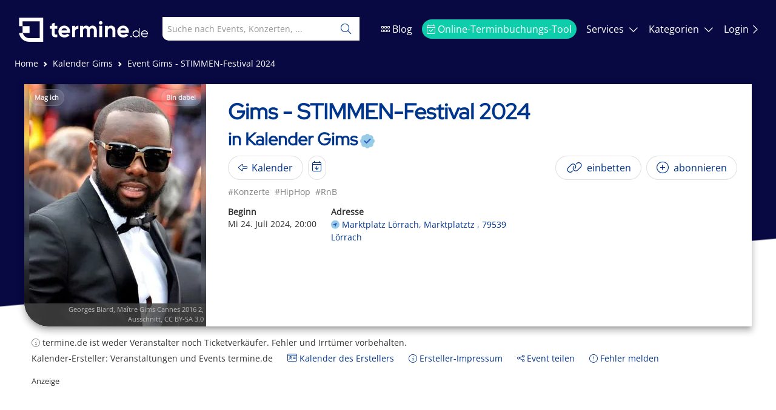

--- FILE ---
content_type: text/html; charset=utf-8
request_url: https://termine.de/calendar/Gims/qHNPL1W/Gims-STIMMEN-Festival-2024-am-24-Juli-2024-Marktplatz-Loerrach/zsWKq2m
body_size: 5743
content:
<!DOCTYPE html><html lang="de"><head>
		<meta charset="utf-8">
		<title>Termin Gims - STIMMEN-Festival 2024 - Mi 24. Juli 2024, 20:00 in Lörrach bei termine.de</title>
		<base href="/">

		<meta name="viewport" content="width=device-width, initial-scale=1">
		<meta name="keywords" content="Gims,LDVMTour,SexionDAssaut,FranzösischerRapper,MaîtreGims,Konzerte,WeitereKonzerte,Konzerte,HipHop,RnB">
		<meta name="description" content="Termin für Gims - STIMMEN-Festival 2024 in Lörrach - Veranstaltungen und Events bei termine.de">
		<meta name="robots" content="index, follow">
		<meta name="status" content="200">
		<meta name="termine-b" content="true">
		<meta name="apple-mobile-web-app-title" content="termine.de">
		<meta name="apple-mobile-web-app-capable" content="yes">
		<meta name="mobile-web-app-capable" content="yes">
		<meta name="author" content="Termine.de AG">
		<meta property="og:url" content="https://termine.de/calendar/Gims/qHNPL1W/Gims-STIMMEN-Festival-2024-am-24-Juli-2024-Marktplatz-Loerrach/zsWKq2m">
		<meta property="og:title" content="Termin Gims - STIMMEN-Festival 2024 - Mi 24. Juli 2024, 20:00 in Lörrach bei termine.de">
		<meta property="og:description" content="Termin für Gims - STIMMEN-Festival 2024 in Lörrach - Veranstaltungen und Events bei termine.de">
		<meta property="og:image" content="https://termine-prod.s3.eu-central-1.amazonaws.com/images/calendars/qHNPL1W.jpg">
		<meta name="google-adsense-account" content="ca-pub-8317496148299392">
		<script src="/openad.js"></script>
		<meta name="fo-verify" content="13c01fa4-533e-4ca5-b229-499f1b0085cd">
		<meta name="p:domain_verify" content="efbc6d5296fd9844cf00ca56b9701971">
		<meta name="verification" content="1acc55a2489cc1b124d59a0a8d4c8f1e">
		<script>
				window.dataLayer = window.dataLayer || [];
				function gtag() {
					dataLayer.push(arguments);
				}

				gtag('consent', 'default', {
					ad_storage: 'denied',
					ad_user_data: 'denied',
					ad_personalization: 'denied',
					analytics_storage: 'denied',
					functionality_storage: 'denied',
					security_storage: 'granted'
				});

				window.adsbygoogle = window.adsbygoogle || [];
				window.adsbygoogle.requestNonPersonalizedAds = 1;
			</script>

			<script>
				window.googlefc = window.googlefc || {};
				window.googlefc.callbackQueue = window.googlefc.callbackQueue || [];

				window.googlefc.callbackQueue.push({
					CONSENT_MODE_DATA_READY: () => {
						try {
							const s = googlefc.getGoogleConsentModeValues();
							const granted =
								[s.adStoragePurposeConsentStatus, s.adUserDataPurposeConsentStatus, s.adPersonalizationPurposeConsentStatus]
								.every(v =>
								v === googlefc.ConsentModePurposeStatusEnum.CONSENT_MODE_PURPOSE_STATUS_GRANTED ||
								v === googlefc.ConsentModePurposeStatusEnum.CONSENT_MODE_PURPOSE_STATUS_NOT_APPLICABLE ||
								v === googlefc.ConsentModePurposeStatusEnum.CONSENT_MODE_PURPOSE_STATUS_NOT_CONFIGURED
								);

							if (granted) {
								// Consent given
								window.adsbygoogle.requestNonPersonalizedAds = 0;
								onGoogleConsentAccepted();
							} else {
								// Consent revoked or denied
								window.adsbygoogle.requestNonPersonalizedAds = 1;
								onGoogleConsentRevoked();
							}
						} catch (e) {}
					}
				});
			</script>

			<script async src="https://www.googletagmanager.com/gtag/js?id=AW-16519918690"></script>
			<script async src="https://pagead2.googlesyndication.com/pagead/js/adsbygoogle.js?client=ca-pub-8317496148299392" crossorigin="anonymous"></script>
			<script>
				gtag('js', new Date());
				gtag('config', 'AW-16519918690', { allow_ad_personalization_signals: false });
			</script>

			<script>
				function onGoogleConsentAccepted() {					
					gtag('consent', 'update', {
						ad_storage: 'granted',
						ad_user_data: 'granted',
						ad_personalization: 'granted',
						analytics_storage: 'granted',
						functionality_storage: 'granted'
					});

					if (!window.fbq) {
						!(function (f, b, e, v, n, t, s) {
							if (f.fbq) return;
							n = f.fbq = function () {
								n.callMethod ? n.callMethod.apply(n, arguments) : n.queue.push(arguments);
							};
							if (!f._fbq) f._fbq = n;
							n.push = n;
							n.loaded = true;
							n.version = '2.0';
							n.queue = [];
							t = b.createElement(e);
							t.async = true;
							t.src = v;
							s = b.getElementsByTagName(e)[0];
							s.parentNode.insertBefore(t, s);
						})(window, document, 'script', 'https://connect.facebook.net/en_US/fbevents.js');

						fbq('init', '1121108899909860');
						fbq('track', 'PageView');
					}
				}

				function onGoogleConsentRevoked() {
					console.log('Consent revoked');
					
					gtag('consent', 'update', {
						ad_storage: 'denied',
						ad_user_data: 'denied',
						ad_personalization: 'denied',
						analytics_storage: 'denied',
						functionality_storage: 'denied'
					});

					if (window.fbq) {
						try { 
							fbq('consent', 'revoke'); 
						} catch(e) { 
						 	console.warn('FB revoke failed', e); 
						}
					}
				
				}

			</script>
		<link rel="canonical" href="https://termine.de/calendar/Gims/qHNPL1W/Gims-STIMMEN-Festival-2024-am-24-Juli-2024-Marktplatz-Loerrach/zsWKq2m">
		<link rel="apple-touch-icon" href="/assets/apple-touch-icon.png">
		<link rel="icon" type="image/x-icon" href="favicon.ico">
	<style>@charset "UTF-8";:root{--bs-blue:#0d6efd;--bs-indigo:#6610f2;--bs-purple:#6f42c1;--bs-pink:#d63384;--bs-red:#dc3545;--bs-orange:#fd7e14;--bs-yellow:#ffc107;--bs-green:#198754;--bs-teal:#20c997;--bs-cyan:#0dcaf0;--bs-black:#000;--bs-white:#fff;--bs-gray:#6c757d;--bs-gray-dark:#343a40;--bs-gray-100:#f8f9fa;--bs-gray-200:#e9ecef;--bs-gray-300:#dee2e6;--bs-gray-400:#ced4da;--bs-gray-500:#adb5bd;--bs-gray-600:#6c757d;--bs-gray-700:#495057;--bs-gray-800:#343a40;--bs-gray-900:#212529;--bs-primary:#0d6efd;--bs-secondary:#6c757d;--bs-success:#198754;--bs-info:#0dcaf0;--bs-warning:#ffc107;--bs-danger:#dc3545;--bs-light:#f8f9fa;--bs-dark:#212529;--bs-primary-rgb:13,110,253;--bs-secondary-rgb:108,117,125;--bs-success-rgb:25,135,84;--bs-info-rgb:13,202,240;--bs-warning-rgb:255,193,7;--bs-danger-rgb:220,53,69;--bs-light-rgb:248,249,250;--bs-dark-rgb:33,37,41;--bs-white-rgb:255,255,255;--bs-black-rgb:0,0,0;--bs-body-color-rgb:33,37,41;--bs-body-bg-rgb:255,255,255;--bs-font-sans-serif:system-ui,-apple-system,"Segoe UI",Roboto,"Helvetica Neue","Noto Sans","Liberation Sans",Arial,sans-serif,"Apple Color Emoji","Segoe UI Emoji","Segoe UI Symbol","Noto Color Emoji";--bs-font-monospace:SFMono-Regular,Menlo,Monaco,Consolas,"Liberation Mono","Courier New",monospace;--bs-gradient:linear-gradient(180deg, rgba(255, 255, 255, .15), rgba(255, 255, 255, 0));--bs-body-font-family:var(--bs-font-sans-serif);--bs-body-font-size:1rem;--bs-body-font-weight:400;--bs-body-line-height:1.5;--bs-body-color:#212529;--bs-body-bg:#fff;--bs-border-width:1px;--bs-border-style:solid;--bs-border-color:#dee2e6;--bs-border-color-translucent:rgba(0, 0, 0, .175);--bs-border-radius:.375rem;--bs-border-radius-sm:.25rem;--bs-border-radius-lg:.5rem;--bs-border-radius-xl:1rem;--bs-border-radius-2xl:2rem;--bs-border-radius-pill:50rem;--bs-link-color:#0d6efd;--bs-link-hover-color:#0a58ca;--bs-code-color:#d63384;--bs-highlight-bg:#fff3cd}*,:after,:before{box-sizing:border-box}@media (prefers-reduced-motion:no-preference){:root{scroll-behavior:smooth}}body{margin:0;font-family:var(--bs-body-font-family);font-size:var(--bs-body-font-size);font-weight:var(--bs-body-font-weight);line-height:var(--bs-body-line-height);color:var(--bs-body-color);text-align:var(--bs-body-text-align);background-color:var(--bs-body-bg);-webkit-text-size-adjust:100%;-webkit-tap-highlight-color:transparent}:root{--fa-style-family-duotone:"Font Awesome 6 Duotone";--fa-font-duotone:normal 900 1em/1 "Font Awesome 6 Duotone"}@font-face{font-family:"Font Awesome 6 Duotone";font-style:normal;font-weight:900;font-display:block;src:url(fa-duotone-900.4ddd587ac1266a17.woff2) format("woff2"),url(fa-duotone-900.55569c464ca1fdab.ttf) format("truetype")}:root{--fa-style-family-classic:"Font Awesome 6 Pro";--fa-font-light:normal 300 1em/1 "Font Awesome 6 Pro"}@font-face{font-family:"Font Awesome 6 Pro";font-style:normal;font-weight:300;font-display:block;src:url(fa-light-300.777d89cc1ebc291d.woff2) format("woff2"),url(fa-light-300.c95f2047fd3a097e.ttf) format("truetype")}:root{--fa-style-family-classic:"Font Awesome 6 Pro";--fa-font-solid:normal 900 1em/1 "Font Awesome 6 Pro"}@font-face{font-family:"Font Awesome 6 Pro";font-style:normal;font-weight:900;font-display:block;src:url(fa-solid-900.f228a3eeb02c6ba9.woff2) format("woff2"),url(fa-solid-900.31db52985ed0d5a3.ttf) format("truetype")}:root{--fa-style-family-brands:"Font Awesome 6 Brands";--fa-font-brands:normal 400 1em/1 "Font Awesome 6 Brands"}@font-face{font-family:"Font Awesome 6 Brands";font-style:normal;font-weight:400;font-display:block;src:url(fa-brands-400.f25cd21ce9ce25c2.woff2) format("woff2"),url(fa-brands-400.2ca79e481f2453df.ttf) format("truetype")}html,body{height:100%;box-sizing:border-box;margin:0}</style><link rel="stylesheet" href="styles.90b006bce09d35ba.css" media="print" onload="this.media='all'"><noscript><link rel="stylesheet" href="styles.90b006bce09d35ba.css"></noscript></head>
	<body class="bg">
		<noscript><div class="event"><h1>Event Gims - STIMMEN-Festival 2024 in Kalender Gims</h1><p><h2>STIMMEN-Festival 2024 mit Gims</h2>
<p>Bist Du ein Fan von Konzerten im Bereich HipHop und RnB? Dann solltest Du Dir das STIMMEN-Festival 2024 auf keinen Fall entgehen lassen! Am Mittwoch, dem 24. Juli 2024, ab 20:00 Uhr, kannst Du den renommierten französisch-kongolesischen Künstler Gims live auf der Bühne des MARKTPLATZ LÖRRACH erleben.</p>

<h2>Gims - Ein Musikgenie</h2>
<p>Gims, auch bekannt als Maître Gims oder Gandhi Djuna, ist ein Musikgenie, das sich in der französischen Musikszene einen Namen gemacht hat. Seine einzigartige Kombination aus verschiedenen Musikgenres, eingängigen Melodien und emotionalen Texten hat ihn zu einem der erfolgreichsten Künstler seiner Generation gemacht. Mit seinem ersten Soloalbum "Subliminal" gelang ihm 2013 der Durchbruch, und seitdem hat er vier weitere Alben veröffentlicht.</p>

<h2>Soziales Engagement und Erfolge</h2>
<p>Neben seiner Musikkarriere setzt sich Gims auch für soziale Projekte ein, darunter seine gemeinnützige Organisation AMREF Flying Doctors. Sein Engagement und sein Talent haben ihm zahlreiche Auszeichnungen eingebracht, darunter mehrere "NRJ Music Awards" und MTV Europe Music Awards. Auf der internationalen "LDVM Tour" im Jahr 2021 begeisterte er Fans auf der ganzen Welt mit seinen energiegeladenen Live-Auftritten.</p>

<h2>Live-Erlebnis beim STIMMEN-Festival 2024</h2>
<p>Das STIMMEN-Festival 2024 verspricht ein unvergessliches Erlebnis zu werden, das alle Fans von HipHop und RnB begeistern wird. Sichere Dir jetzt Deine Tickets und sei live dabei, wenn Gims die Bühne rockt! MARKTPLATZ LÖRRACH, Marktplatz 1, 79539 Lörrach, ist der Ort, an dem sich alle Fans am Mittwoch, dem 24. Juli 2024, treffen werden. Verpasse nicht diese Gelegenheit, einen der vielseitigsten und anerkanntesten Musiker unserer Zeit live zu erleben.</p></p><p>Beginn der Veranstaltung: 24.7.2024, 20:00</p><p>Ende der Veranstaltung: 24.7.2024, 23:00</p><p>Ort der Veranstaltung: Marktplatz Lörrach, Marktplatztz , 79539 Lörrach</p><p><a href="https://termine.de/calendar/Gims/qHNPL1W">Zum zugehörigen Kalender</a></p><p><a href="/">Zur termine.de-Startseite: Weitere Veranstaltungen und Events ansehen</a></p></div></noscript>
<app-root></app-root>
	<script src="runtime.17934d1073a9cce2.js" type="module"></script><script src="polyfills.67b86b73b7a86c5a.js" type="module"></script><script src="main.f73604c70b54e83f.js" type="module"></script>

</body></html>

--- FILE ---
content_type: text/html; charset=utf-8
request_url: https://www.google.com/recaptcha/api2/aframe
body_size: 269
content:
<!DOCTYPE HTML><html><head><meta http-equiv="content-type" content="text/html; charset=UTF-8"></head><body><script nonce="N51q5HSaz-Z1XLXvEA5yMQ">/** Anti-fraud and anti-abuse applications only. See google.com/recaptcha */ try{var clients={'sodar':'https://pagead2.googlesyndication.com/pagead/sodar?'};window.addEventListener("message",function(a){try{if(a.source===window.parent){var b=JSON.parse(a.data);var c=clients[b['id']];if(c){var d=document.createElement('img');d.src=c+b['params']+'&rc='+(localStorage.getItem("rc::a")?sessionStorage.getItem("rc::b"):"");window.document.body.appendChild(d);sessionStorage.setItem("rc::e",parseInt(sessionStorage.getItem("rc::e")||0)+1);localStorage.setItem("rc::h",'1769149688127');}}}catch(b){}});window.parent.postMessage("_grecaptcha_ready", "*");}catch(b){}</script></body></html>

--- FILE ---
content_type: application/javascript; charset=UTF-8
request_url: https://termine.de/6815.d156761ac02857dd.js
body_size: 69100
content:
"use strict";(self.webpackChunktermine_de_frontend=self.webpackChunktermine_de_frontend||[]).push([[6815],{6815:(qo,ni,oi)=>{oi.r(ni),oi.d(ni,{Bounds:()=>S,Browser:()=>c,CRS:()=>X,Canvas:()=>Ye,Circle:()=>ee,CircleMarker:()=>Dt,Class:()=>J,Control:()=>W,DivIcon:()=>je,DivOverlay:()=>K,DomEvent:()=>Vi,DomUtil:()=>Hi,Draggable:()=>nt,Evented:()=>yt,FeatureGroup:()=>rt,GeoJSON:()=>et,GridLayer:()=>Mt,Handler:()=>j,Icon:()=>mt,ImageOverlay:()=>Ht,LatLng:()=>P,LatLngBounds:()=>R,Layer:()=>G,LayerGroup:()=>_t,LineUtil:()=>on,Map:()=>g,Marker:()=>Nt,Mixin:()=>Yi,Path:()=>ot,Point:()=>_,PolyUtil:()=>an,Polygon:()=>pt,Polyline:()=>tt,Popup:()=>Ft,PosAnimation:()=>Ae,Projection:()=>hn,Rectangle:()=>$e,Renderer:()=>it,SVG:()=>Ct,SVGOverlay:()=>qe,TileLayer:()=>vt,Tooltip:()=>Wt,Transformation:()=>qt,Util:()=>di,VideoOverlay:()=>Ve,bind:()=>M,bounds:()=>B,canvas:()=>Je,circle:()=>pn,circleMarker:()=>mn,control:()=>Tt,default:()=>Qe,divIcon:()=>Mn,extend:()=>w,featureGroup:()=>cn,geoJSON:()=>Ge,geoJson:()=>xn,gridLayer:()=>Cn,icon:()=>fn,imageOverlay:()=>wn,latLng:()=>T,latLngBounds:()=>I,layerGroup:()=>ln,map:()=>qi,marker:()=>_n,noConflict:()=>Rn,point:()=>d,polygon:()=>gn,polyline:()=>vn,popup:()=>Tn,rectangle:()=>zn,setOptions:()=>C,stamp:()=>y,svg:()=>Xe,svgOverlay:()=>Ln,tileLayer:()=>Ke,tooltip:()=>bn,transformation:()=>xt,version:()=>si,videoOverlay:()=>Pn});var si="1.9.1";function w(t){var e,i,n,o;for(i=1,n=arguments.length;i<n;i++)for(e in o=arguments[i])t[e]=o[e];return t}var Gt=Object.create||function(){function t(){}return function(e){return t.prototype=e,new t}}();function M(t,e){var i=Array.prototype.slice;if(t.bind)return t.bind.apply(t,i.call(arguments,1));var n=i.call(arguments,2);return function(){return t.apply(e,n.length?n.concat(i.call(arguments)):arguments)}}var ri=0;function y(t){return"_leaflet_id"in t||(t._leaflet_id=++ri),t._leaflet_id}function ai(t,e,i){var n,o,s,r;return r=function(){n=!1,o&&(s.apply(i,o),o=!1)},s=function(){n?o=arguments:(t.apply(i,arguments),setTimeout(r,e),n=!0)},s}function St(t,e,i){var n=e[1],o=e[0],s=n-o;return t===n&&i?t:((t-o)%s+s)%s+o}function E(){return!1}function Y(t,e){if(!1===e)return t;var i=Math.pow(10,void 0===e?6:e);return Math.round(t*i)/i}function ue(t){return t.trim?t.trim():t.replace(/^\s+|\s+$/g,"")}function ht(t){return ue(t).split(/\s+/)}function C(t,e){for(var i in Object.prototype.hasOwnProperty.call(t,"options")||(t.options=t.options?Gt(t.options):{}),e)t.options[i]=e[i];return t.options}function hi(t,e,i){var n=[];for(var o in t)n.push(encodeURIComponent(i?o.toUpperCase():o)+"="+encodeURIComponent(t[o]));return(e&&-1!==e.indexOf("?")?"&":"?")+n.join("&")}var Fn=/\{ *([\w_ -]+) *\}/g;function ui(t,e){return t.replace(Fn,function(i,n){var o=e[n];if(void 0===o)throw new Error("No value provided for variable "+i);return"function"==typeof o&&(o=o(e)),o})}var q=Array.isArray||function(t){return"[object Array]"===Object.prototype.toString.call(t)};function le(t,e){for(var i=0;i<t.length;i++)if(t[i]===e)return i;return-1}var Vt="[data-uri]";function ce(t){return window["webkit"+t]||window["moz"+t]||window["ms"+t]}var li=0;function ci(t){var e=+new Date,i=Math.max(0,16-(e-li));return li=e+i,window.setTimeout(t,i)}var fe=window.requestAnimationFrame||ce("RequestAnimationFrame")||ci,fi=window.cancelAnimationFrame||ce("CancelAnimationFrame")||ce("CancelRequestAnimationFrame")||function(t){window.clearTimeout(t)};function N(t,e,i){if(!i||fe!==ci)return fe.call(window,M(t,e));t.call(e)}function H(t){t&&fi.call(window,t)}var di={__proto__:null,extend:w,create:Gt,bind:M,get lastId(){return ri},stamp:y,throttle:ai,wrapNum:St,falseFn:E,formatNum:Y,trim:ue,splitWords:ht,setOptions:C,getParamString:hi,template:ui,isArray:q,indexOf:le,emptyImageUrl:Vt,requestFn:fe,cancelFn:fi,requestAnimFrame:N,cancelAnimFrame:H};function J(){}J.extend=function(t){var e=function(){C(this),this.initialize&&this.initialize.apply(this,arguments),this.callInitHooks()},i=e.__super__=this.prototype,n=Gt(i);for(var o in n.constructor=e,e.prototype=n,this)Object.prototype.hasOwnProperty.call(this,o)&&"prototype"!==o&&"__super__"!==o&&(e[o]=this[o]);return t.statics&&w(e,t.statics),t.includes&&(function Wn(t){if(!(typeof L>"u")&&L&&L.Mixin){t=q(t)?t:[t];for(var e=0;e<t.length;e++)t[e]===L.Mixin.Events&&console.warn("Deprecated include of L.Mixin.Events: this property will be removed in future releases, please inherit from L.Evented instead.",(new Error).stack)}}(t.includes),w.apply(null,[n].concat(t.includes))),w(n,t),delete n.statics,delete n.includes,n.options&&(n.options=i.options?Gt(i.options):{},w(n.options,t.options)),n._initHooks=[],n.callInitHooks=function(){if(!this._initHooksCalled){i.callInitHooks&&i.callInitHooks.call(this),this._initHooksCalled=!0;for(var s=0,r=n._initHooks.length;s<r;s++)n._initHooks[s].call(this)}},e},J.include=function(t){var e=this.prototype.options;return w(this.prototype,t),t.options&&(this.prototype.options=e,this.mergeOptions(t.options)),this},J.mergeOptions=function(t){return w(this.prototype.options,t),this},J.addInitHook=function(t){var e=Array.prototype.slice.call(arguments,1),i="function"==typeof t?t:function(){this[t].apply(this,e)};return this.prototype._initHooks=this.prototype._initHooks||[],this.prototype._initHooks.push(i),this};var D={on:function(t,e,i){if("object"==typeof t)for(var n in t)this._on(n,t[n],e);else for(var o=0,s=(t=ht(t)).length;o<s;o++)this._on(t[o],e,i);return this},off:function(t,e,i){if(arguments.length)if("object"==typeof t)for(var n in t)this._off(n,t[n],e);else{t=ht(t);for(var o=1===arguments.length,s=0,r=t.length;s<r;s++)o?this._off(t[s]):this._off(t[s],e,i)}else delete this._events;return this},_on:function(t,e,i,n){if("function"==typeof e){if(!1===this._listens(t,e,i)){i===this&&(i=void 0);var o={fn:e,ctx:i};n&&(o.once=!0),this._events=this._events||{},this._events[t]=this._events[t]||[],this._events[t].push(o)}}else console.warn("wrong listener type: "+typeof e)},_off:function(t,e,i){var n,o,s;if(this._events&&(n=this._events[t])){if(1===arguments.length){if(this._firingCount)for(o=0,s=n.length;o<s;o++)n[o].fn=E;return void delete this._events[t]}if("function"!=typeof e)return void console.warn("wrong listener type: "+typeof e);var r=this._listens(t,e,i);if(!1!==r){var a=n[r];this._firingCount&&(a.fn=E,this._events[t]=n=n.slice()),n.splice(r,1)}}},fire:function(t,e,i){if(!this.listens(t,i))return this;var n=w({},e,{type:t,target:this,sourceTarget:e&&e.sourceTarget||this});if(this._events){var o=this._events[t];if(o){this._firingCount=this._firingCount+1||1;for(var s=0,r=o.length;s<r;s++){var a=o[s],h=a.fn;a.once&&this.off(t,h,a.ctx),h.call(a.ctx||this,n)}this._firingCount--}}return i&&this._propagateEvent(n),this},listens:function(t,e,i,n){"string"!=typeof t&&console.warn('"string" type argument expected');var o=e;"function"!=typeof e&&(n=!!e,o=void 0,i=void 0);var s=this._events&&this._events[t];if(s&&s.length&&!1!==this._listens(t,o,i))return!0;if(n)for(var r in this._eventParents)if(this._eventParents[r].listens(t,e,i,n))return!0;return!1},_listens:function(t,e,i){if(!this._events)return!1;var n=this._events[t]||[];if(!e)return!!n.length;i===this&&(i=void 0);for(var o=0,s=n.length;o<s;o++)if(n[o].fn===e&&n[o].ctx===i)return o;return!1},once:function(t,e,i){if("object"==typeof t)for(var n in t)this._on(n,t[n],e,!0);else for(var o=0,s=(t=ht(t)).length;o<s;o++)this._on(t[o],e,i,!0);return this},addEventParent:function(t){return this._eventParents=this._eventParents||{},this._eventParents[y(t)]=t,this},removeEventParent:function(t){return this._eventParents&&delete this._eventParents[y(t)],this},_propagateEvent:function(t){for(var e in this._eventParents)this._eventParents[e].fire(t.type,w({layer:t.target,propagatedFrom:t.target},t),!0)}};D.addEventListener=D.on,D.removeEventListener=D.clearAllEventListeners=D.off,D.addOneTimeEventListener=D.once,D.fireEvent=D.fire,D.hasEventListeners=D.listens;var yt=J.extend(D);function _(t,e,i){this.x=i?Math.round(t):t,this.y=i?Math.round(e):e}var _i=Math.trunc||function(t){return t>0?Math.floor(t):Math.ceil(t)};function d(t,e,i){return t instanceof _?t:q(t)?new _(t[0],t[1]):null==t?t:"object"==typeof t&&"x"in t&&"y"in t?new _(t.x,t.y):new _(t,e,i)}function S(t,e){if(t)for(var i=e?[t,e]:t,n=0,o=i.length;n<o;n++)this.extend(i[n])}function B(t,e){return!t||t instanceof S?t:new S(t,e)}function R(t,e){if(t)for(var i=e?[t,e]:t,n=0,o=i.length;n<o;n++)this.extend(i[n])}function I(t,e){return t instanceof R?t:new R(t,e)}function P(t,e,i){if(isNaN(t)||isNaN(e))throw new Error("Invalid LatLng object: ("+t+", "+e+")");this.lat=+t,this.lng=+e,void 0!==i&&(this.alt=+i)}function T(t,e,i){return t instanceof P?t:q(t)&&"object"!=typeof t[0]?3===t.length?new P(t[0],t[1],t[2]):2===t.length?new P(t[0],t[1]):null:null==t?t:"object"==typeof t&&"lat"in t?new P(t.lat,"lng"in t?t.lng:t.lon,t.alt):void 0===e?null:new P(t,e,i)}_.prototype={clone:function(){return new _(this.x,this.y)},add:function(t){return this.clone()._add(d(t))},_add:function(t){return this.x+=t.x,this.y+=t.y,this},subtract:function(t){return this.clone()._subtract(d(t))},_subtract:function(t){return this.x-=t.x,this.y-=t.y,this},divideBy:function(t){return this.clone()._divideBy(t)},_divideBy:function(t){return this.x/=t,this.y/=t,this},multiplyBy:function(t){return this.clone()._multiplyBy(t)},_multiplyBy:function(t){return this.x*=t,this.y*=t,this},scaleBy:function(t){return new _(this.x*t.x,this.y*t.y)},unscaleBy:function(t){return new _(this.x/t.x,this.y/t.y)},round:function(){return this.clone()._round()},_round:function(){return this.x=Math.round(this.x),this.y=Math.round(this.y),this},floor:function(){return this.clone()._floor()},_floor:function(){return this.x=Math.floor(this.x),this.y=Math.floor(this.y),this},ceil:function(){return this.clone()._ceil()},_ceil:function(){return this.x=Math.ceil(this.x),this.y=Math.ceil(this.y),this},trunc:function(){return this.clone()._trunc()},_trunc:function(){return this.x=_i(this.x),this.y=_i(this.y),this},distanceTo:function(t){var e=(t=d(t)).x-this.x,i=t.y-this.y;return Math.sqrt(e*e+i*i)},equals:function(t){return(t=d(t)).x===this.x&&t.y===this.y},contains:function(t){return t=d(t),Math.abs(t.x)<=Math.abs(this.x)&&Math.abs(t.y)<=Math.abs(this.y)},toString:function(){return"Point("+Y(this.x)+", "+Y(this.y)+")"}},S.prototype={extend:function(t){var e,i;if(!t)return this;if(t instanceof _||"number"==typeof t[0]||"x"in t)e=i=d(t);else if(i=(t=B(t)).max,!(e=t.min)||!i)return this;return this.min||this.max?(this.min.x=Math.min(e.x,this.min.x),this.max.x=Math.max(i.x,this.max.x),this.min.y=Math.min(e.y,this.min.y),this.max.y=Math.max(i.y,this.max.y)):(this.min=e.clone(),this.max=i.clone()),this},getCenter:function(t){return d((this.min.x+this.max.x)/2,(this.min.y+this.max.y)/2,t)},getBottomLeft:function(){return d(this.min.x,this.max.y)},getTopRight:function(){return d(this.max.x,this.min.y)},getTopLeft:function(){return this.min},getBottomRight:function(){return this.max},getSize:function(){return this.max.subtract(this.min)},contains:function(t){var e,i;return(t="number"==typeof t[0]||t instanceof _?d(t):B(t))instanceof S?(e=t.min,i=t.max):e=i=t,e.x>=this.min.x&&i.x<=this.max.x&&e.y>=this.min.y&&i.y<=this.max.y},intersects:function(t){t=B(t);var e=this.min,i=this.max,n=t.min,o=t.max;return o.x>=e.x&&n.x<=i.x&&o.y>=e.y&&n.y<=i.y},overlaps:function(t){t=B(t);var e=this.min,i=this.max,n=t.min,o=t.max;return o.x>e.x&&n.x<i.x&&o.y>e.y&&n.y<i.y},isValid:function(){return!(!this.min||!this.max)},pad:function(t){var e=this.min,i=this.max,n=Math.abs(e.x-i.x)*t,o=Math.abs(e.y-i.y)*t;return B(d(e.x-n,e.y-o),d(i.x+n,i.y+o))},equals:function(t){return!!t&&(t=B(t),this.min.equals(t.getTopLeft())&&this.max.equals(t.getBottomRight()))}},R.prototype={extend:function(t){var n,o,e=this._southWest,i=this._northEast;if(t instanceof P)n=t,o=t;else{if(!(t instanceof R))return t?this.extend(T(t)||I(t)):this;if(o=t._northEast,!(n=t._southWest)||!o)return this}return e||i?(e.lat=Math.min(n.lat,e.lat),e.lng=Math.min(n.lng,e.lng),i.lat=Math.max(o.lat,i.lat),i.lng=Math.max(o.lng,i.lng)):(this._southWest=new P(n.lat,n.lng),this._northEast=new P(o.lat,o.lng)),this},pad:function(t){var e=this._southWest,i=this._northEast,n=Math.abs(e.lat-i.lat)*t,o=Math.abs(e.lng-i.lng)*t;return new R(new P(e.lat-n,e.lng-o),new P(i.lat+n,i.lng+o))},getCenter:function(){return new P((this._southWest.lat+this._northEast.lat)/2,(this._southWest.lng+this._northEast.lng)/2)},getSouthWest:function(){return this._southWest},getNorthEast:function(){return this._northEast},getNorthWest:function(){return new P(this.getNorth(),this.getWest())},getSouthEast:function(){return new P(this.getSouth(),this.getEast())},getWest:function(){return this._southWest.lng},getSouth:function(){return this._southWest.lat},getEast:function(){return this._northEast.lng},getNorth:function(){return this._northEast.lat},contains:function(t){t="number"==typeof t[0]||t instanceof P||"lat"in t?T(t):I(t);var n,o,e=this._southWest,i=this._northEast;return t instanceof R?(n=t.getSouthWest(),o=t.getNorthEast()):n=o=t,n.lat>=e.lat&&o.lat<=i.lat&&n.lng>=e.lng&&o.lng<=i.lng},intersects:function(t){t=I(t);var e=this._southWest,i=this._northEast,n=t.getSouthWest(),o=t.getNorthEast();return o.lat>=e.lat&&n.lat<=i.lat&&o.lng>=e.lng&&n.lng<=i.lng},overlaps:function(t){t=I(t);var e=this._southWest,i=this._northEast,n=t.getSouthWest(),o=t.getNorthEast();return o.lat>e.lat&&n.lat<i.lat&&o.lng>e.lng&&n.lng<i.lng},toBBoxString:function(){return[this.getWest(),this.getSouth(),this.getEast(),this.getNorth()].join(",")},equals:function(t,e){return!!t&&(t=I(t),this._southWest.equals(t.getSouthWest(),e)&&this._northEast.equals(t.getNorthEast(),e))},isValid:function(){return!(!this._southWest||!this._northEast)}},P.prototype={equals:function(t,e){return!!t&&(t=T(t),Math.max(Math.abs(this.lat-t.lat),Math.abs(this.lng-t.lng))<=(void 0===e?1e-9:e))},toString:function(t){return"LatLng("+Y(this.lat,t)+", "+Y(this.lng,t)+")"},distanceTo:function(t){return st.distance(this,T(t))},wrap:function(){return st.wrapLatLng(this)},toBounds:function(t){var e=180*t/40075017,i=e/Math.cos(Math.PI/180*this.lat);return I([this.lat-e,this.lng-i],[this.lat+e,this.lng+i])},clone:function(){return new P(this.lat,this.lng,this.alt)}};var t,X={latLngToPoint:function(t,e){var i=this.projection.project(t),n=this.scale(e);return this.transformation._transform(i,n)},pointToLatLng:function(t,e){var i=this.scale(e),n=this.transformation.untransform(t,i);return this.projection.unproject(n)},project:function(t){return this.projection.project(t)},unproject:function(t){return this.projection.unproject(t)},scale:function(t){return 256*Math.pow(2,t)},zoom:function(t){return Math.log(t/256)/Math.LN2},getProjectedBounds:function(t){if(this.infinite)return null;var e=this.projection.bounds,i=this.scale(t);return new S(this.transformation.transform(e.min,i),this.transformation.transform(e.max,i))},infinite:!1,wrapLatLng:function(t){var e=this.wrapLng?St(t.lng,this.wrapLng,!0):t.lng;return new P(this.wrapLat?St(t.lat,this.wrapLat,!0):t.lat,e,t.alt)},wrapLatLngBounds:function(t){var e=t.getCenter(),i=this.wrapLatLng(e),n=e.lat-i.lat,o=e.lng-i.lng;if(0===n&&0===o)return t;var s=t.getSouthWest(),r=t.getNorthEast();return new R(new P(s.lat-n,s.lng-o),new P(r.lat-n,r.lng-o))}},st=w({},X,{wrapLng:[-180,180],R:6371e3,distance:function(t,e){var i=Math.PI/180,n=t.lat*i,o=e.lat*i,s=Math.sin((e.lat-t.lat)*i/2),r=Math.sin((e.lng-t.lng)*i/2),a=s*s+Math.cos(n)*Math.cos(o)*r*r,h=2*Math.atan2(Math.sqrt(a),Math.sqrt(1-a));return this.R*h}}),de={R:6378137,MAX_LATITUDE:85.0511287798,project:function(t){var e=Math.PI/180,i=this.MAX_LATITUDE,n=Math.max(Math.min(i,t.lat),-i),o=Math.sin(n*e);return new _(this.R*t.lng*e,this.R*Math.log((1+o)/(1-o))/2)},unproject:function(t){var e=180/Math.PI;return new P((2*Math.atan(Math.exp(t.y/this.R))-Math.PI/2)*e,t.x*e/this.R)},bounds:(t=6378137*Math.PI,new S([-t,-t],[t,t]))};function qt(t,e,i,n){if(q(t))return this._a=t[0],this._b=t[1],this._c=t[2],void(this._d=t[3]);this._a=t,this._b=e,this._c=i,this._d=n}function xt(t,e,i,n){return new qt(t,e,i,n)}qt.prototype={transform:function(t,e){return this._transform(t.clone(),e)},_transform:function(t,e){return t.x=(e=e||1)*(this._a*t.x+this._b),t.y=e*(this._c*t.y+this._d),t},untransform:function(t,e){return new _((t.x/(e=e||1)-this._b)/this._a,(t.y/e-this._d)/this._c)}};var _e=w({},st,{code:"EPSG:3857",projection:de,transformation:function(){var t=.5/(Math.PI*de.R);return xt(t,.5,-t,.5)}()}),Un=w({},_e,{code:"EPSG:900913"});function pi(t){return document.createElementNS("http://www.w3.org/2000/svg",t)}function vi(t,e){var n,o,s,r,a,h,i="";for(n=0,s=t.length;n<s;n++){for(o=0,r=(a=t[n]).length;o<r;o++)i+=(o?"L":"M")+(h=a[o]).x+" "+h.y;i+=e?c.svg?"z":"x":""}return i||"M0 0"}var me=document.documentElement.style,jt="ActiveXObject"in window,Gn=jt&&!document.addEventListener,gi="msLaunchUri"in navigator&&!("documentMode"in document),pe=$("webkit"),yi=$("android"),xi=$("android 2")||$("android 3"),Vn=parseInt(/WebKit\/([0-9]+)|$/.exec(navigator.userAgent)[1],10),qn=yi&&$("Google")&&Vn<537&&!("AudioNode"in window),ve=!!window.opera,wi=!gi&&$("chrome"),Pi=$("gecko")&&!pe&&!ve&&!jt,jn=!wi&&$("safari"),Li=$("phantom"),Ti="OTransition"in me,Kn=0===navigator.platform.indexOf("Win"),bi=jt&&"transition"in me,ge="WebKitCSSMatrix"in window&&"m11"in new window.WebKitCSSMatrix&&!xi,Mi="MozPerspective"in me,Yn=!window.L_DISABLE_3D&&(bi||ge||Mi)&&!Ti&&!Li,zt=typeof orientation<"u"||$("mobile"),Jn=zt&&pe,Xn=zt&&ge,Ci=!window.PointerEvent&&window.MSPointerEvent,Si=!(!window.PointerEvent&&!Ci),zi="ontouchstart"in window||!!window.TouchEvent,$n=!window.L_NO_TOUCH&&(zi||Si),Qn=zt&&ve,to=zt&&Pi,eo=(window.devicePixelRatio||window.screen.deviceXDPI/window.screen.logicalXDPI)>1,io=function(){var t=!1;try{var e=Object.defineProperty({},"passive",{get:function(){t=!0}});window.addEventListener("testPassiveEventSupport",E,e),window.removeEventListener("testPassiveEventSupport",E,e)}catch{}return t}(),no=!!document.createElement("canvas").getContext,ye=!(!document.createElementNS||!pi("svg").createSVGRect),oo=!!ye&&function(){var t=document.createElement("div");return t.innerHTML="<svg/>","http://www.w3.org/2000/svg"===(t.firstChild&&t.firstChild.namespaceURI)}(),so=!ye&&function(){try{var t=document.createElement("div");t.innerHTML='<v:shape adj="1"/>';var e=t.firstChild;return e.style.behavior="url(#default#VML)",e&&"object"==typeof e.adj}catch{return!1}}();function $(t){return navigator.userAgent.toLowerCase().indexOf(t)>=0}var c={ie:jt,ielt9:Gn,edge:gi,webkit:pe,android:yi,android23:xi,androidStock:qn,opera:ve,chrome:wi,gecko:Pi,safari:jn,phantom:Li,opera12:Ti,win:Kn,ie3d:bi,webkit3d:ge,gecko3d:Mi,any3d:Yn,mobile:zt,mobileWebkit:Jn,mobileWebkit3d:Xn,msPointer:Ci,pointer:Si,touch:$n,touchNative:zi,mobileOpera:Qn,mobileGecko:to,retina:eo,passiveEvents:io,canvas:no,svg:ye,vml:so,inlineSvg:oo,mac:0===navigator.platform.indexOf("Mac"),linux:0===navigator.platform.indexOf("Linux")},ki=c.msPointer?"MSPointerDown":"pointerdown",Ei=c.msPointer?"MSPointerMove":"pointermove",Oi=c.msPointer?"MSPointerUp":"pointerup",Zi=c.msPointer?"MSPointerCancel":"pointercancel",xe={touchstart:ki,touchmove:Ei,touchend:Oi,touchcancel:Zi},Ii={touchstart:function _o(t,e){e.MSPOINTER_TYPE_TOUCH&&e.pointerType===e.MSPOINTER_TYPE_TOUCH&&A(e),Kt(t,e)},touchmove:Kt,touchend:Kt,touchcancel:Kt},wt={},Ai=!1;function lo(t){wt[t.pointerId]=t}function co(t){wt[t.pointerId]&&(wt[t.pointerId]=t)}function Bi(t){delete wt[t.pointerId]}function Kt(t,e){if(e.pointerType!==(e.MSPOINTER_TYPE_MOUSE||"mouse")){for(var i in e.touches=[],wt)e.touches.push(wt[i]);e.changedTouches=[e],t(e)}}var Ot,Zt,Te,$t,Ce,we=Xt(["transform","webkitTransform","OTransform","MozTransform","msTransform"]),kt=Xt(["webkitTransition","transition","OTransition","MozTransition","msTransition"]),Ri="webkitTransition"===kt||"OTransition"===kt?kt+"End":"transitionend";function Ni(t){return"string"==typeof t?document.getElementById(t):t}function Et(t,e){var i=t.style[e]||t.currentStyle&&t.currentStyle[e];if((!i||"auto"===i)&&document.defaultView){var n=document.defaultView.getComputedStyle(t,null);i=n?n[e]:null}return"auto"===i?null:i}function x(t,e,i){var n=document.createElement(t);return n.className=e||"",i&&i.appendChild(n),n}function z(t){var e=t.parentNode;e&&e.removeChild(t)}function Yt(t){for(;t.firstChild;)t.removeChild(t.firstChild)}function Pt(t){var e=t.parentNode;e&&e.lastChild!==t&&e.appendChild(t)}function Lt(t){var e=t.parentNode;e&&e.firstChild!==t&&e.insertBefore(t,e.firstChild)}function Pe(t,e){if(void 0!==t.classList)return t.classList.contains(e);var i=Jt(t);return i.length>0&&new RegExp("(^|\\s)"+e+"(\\s|$)").test(i)}function v(t,e){if(void 0!==t.classList)for(var i=ht(e),n=0,o=i.length;n<o;n++)t.classList.add(i[n]);else if(!Pe(t,e)){var s=Jt(t);Le(t,(s?s+" ":"")+e)}}function k(t,e){void 0!==t.classList?t.classList.remove(e):Le(t,ue((" "+Jt(t)+" ").replace(" "+e+" "," ")))}function Le(t,e){void 0===t.className.baseVal?t.className=e:t.className.baseVal=e}function Jt(t){return t.correspondingElement&&(t=t.correspondingElement),void 0===t.className.baseVal?t.className:t.className.baseVal}function F(t,e){"opacity"in t.style?t.style.opacity=e:"filter"in t.style&&function yo(t,e){var i=!1,n="DXImageTransform.Microsoft.Alpha";try{i=t.filters.item(n)}catch{if(1===e)return}e=Math.round(100*e),i?(i.Enabled=100!==e,i.Opacity=e):t.style.filter+=" progid:"+n+"(opacity="+e+")"}(t,e)}function Xt(t){for(var e=document.documentElement.style,i=0;i<t.length;i++)if(t[i]in e)return t[i];return!1}function ut(t,e,i){var n=e||new _(0,0);t.style[we]=(c.ie3d?"translate("+n.x+"px,"+n.y+"px)":"translate3d("+n.x+"px,"+n.y+"px,0)")+(i?" scale("+i+")":"")}function O(t,e){t._leaflet_pos=e,c.any3d?ut(t,e):(t.style.left=e.x+"px",t.style.top=e.y+"px")}function lt(t){return t._leaflet_pos||new _(0,0)}if("onselectstart"in document)Ot=function(){m(window,"selectstart",A)},Zt=function(){b(window,"selectstart",A)};else{var It=Xt(["userSelect","WebkitUserSelect","OUserSelect","MozUserSelect","msUserSelect"]);Ot=function(){if(It){var t=document.documentElement.style;Te=t[It],t[It]="none"}},Zt=function(){It&&(document.documentElement.style[It]=Te,Te=void 0)}}function be(){m(window,"dragstart",A)}function Me(){b(window,"dragstart",A)}function Se(t){for(;-1===t.tabIndex;)t=t.parentNode;!t.style||(Qt(),$t=t,Ce=t.style.outline,t.style.outline="none",m(window,"keydown",Qt))}function Qt(){!$t||($t.style.outline=Ce,$t=void 0,Ce=void 0,b(window,"keydown",Qt))}function Di(t){do{t=t.parentNode}while(!(t.offsetWidth&&t.offsetHeight||t===document.body));return t}function ze(t){var e=t.getBoundingClientRect();return{x:e.width/t.offsetWidth||1,y:e.height/t.offsetHeight||1,boundingClientRect:e}}var Hi={__proto__:null,TRANSFORM:we,TRANSITION:kt,TRANSITION_END:Ri,get:Ni,getStyle:Et,create:x,remove:z,empty:Yt,toFront:Pt,toBack:Lt,hasClass:Pe,addClass:v,removeClass:k,setClass:Le,getClass:Jt,setOpacity:F,testProp:Xt,setTransform:ut,setPosition:O,getPosition:lt,get disableTextSelection(){return Ot},get enableTextSelection(){return Zt},disableImageDrag:be,enableImageDrag:Me,preventOutline:Se,restoreOutline:Qt,getSizedParentNode:Di,getScale:ze};function m(t,e,i,n){if(e&&"object"==typeof e)for(var o in e)Ee(t,o,e[o],i);else for(var s=0,r=(e=ht(e)).length;s<r;s++)Ee(t,e[s],i,n);return this}var Q="_leaflet_events";function b(t,e,i,n){if(1===arguments.length)Fi(t),delete t[Q];else if(e&&"object"==typeof e)for(var o in e)Oe(t,o,e[o],i);else if(e=ht(e),2===arguments.length)Fi(t,function(a){return-1!==le(e,a)});else for(var s=0,r=e.length;s<r;s++)Oe(t,e[s],i,n);return this}function Fi(t,e){for(var i in t[Q]){var n=i.split(/\d/)[0];(!e||e(n))&&Oe(t,n,null,null,i)}}var ke={mouseenter:"mouseover",mouseleave:"mouseout",wheel:!("onwheel"in window)&&"mousewheel"};function Ee(t,e,i,n){var o=e+y(i)+(n?"_"+y(n):"");if(t[Q]&&t[Q][o])return this;var s=function(a){return i.call(n||t,a||window.event)},r=s;!c.touchNative&&c.pointer&&0===e.indexOf("touch")?s=function ho(t,e,i){return"touchstart"===e&&function fo(){Ai||(document.addEventListener(ki,lo,!0),document.addEventListener(Ei,co,!0),document.addEventListener(Oi,Bi,!0),document.addEventListener(Zi,Bi,!0),Ai=!0)}(),Ii[e]?(i=Ii[e].bind(this,i),t.addEventListener(xe[e],i,!1),i):(console.warn("wrong event specified:",e),L.Util.falseFn)}(t,e,s):c.touch&&"dblclick"===e?s=function vo(t,e){t.addEventListener("dblclick",e);var n,i=0;function o(s){if(1===s.detail){if("mouse"!==s.pointerType&&(!s.sourceCapabilities||s.sourceCapabilities.firesTouchEvents)){var r=Wi(s);if(!r.some(function(h){return h instanceof HTMLLabelElement&&h.attributes.for})||r.some(function(h){return h instanceof HTMLInputElement||h instanceof HTMLSelectElement})){var a=Date.now();a-i<=200?2==++n&&e(function mo(t){var i,n,e={};for(n in t)e[n]=(i=t[n])&&i.bind?i.bind(t):i;return t=e,e.type="dblclick",e.detail=2,e.isTrusted=!1,e._simulated=!0,e}(s)):n=1,i=a}}}else n=s.detail}return t.addEventListener("click",o),{dblclick:e,simDblclick:o}}(t,s):"addEventListener"in t?"touchstart"===e||"touchmove"===e||"wheel"===e||"mousewheel"===e?t.addEventListener(ke[e]||e,s,!!c.passiveEvents&&{passive:!1}):"mouseenter"===e||"mouseleave"===e?t.addEventListener(ke[e],s=function(a){a=a||window.event,Ie(t,a)&&r(a)},!1):t.addEventListener(e,r,!1):t.attachEvent("on"+e,s),t[Q]=t[Q]||{},t[Q][o]=s}function Oe(t,e,i,n,o){o=o||e+y(i)+(n?"_"+y(n):"");var s=t[Q]&&t[Q][o];if(!s)return this;!c.touchNative&&c.pointer&&0===e.indexOf("touch")?function uo(t,e,i){xe[e]?t.removeEventListener(xe[e],i,!1):console.warn("wrong event specified:",e)}(t,e,s):c.touch&&"dblclick"===e?function go(t,e){t.removeEventListener("dblclick",e.dblclick),t.removeEventListener("click",e.simDblclick)}(t,s):"removeEventListener"in t?t.removeEventListener(ke[e]||e,s,!1):t.detachEvent("on"+e,s),t[Q][o]=null}function ct(t){return t.stopPropagation?t.stopPropagation():t.originalEvent?t.originalEvent._stopped=!0:t.cancelBubble=!0,this}function Ze(t){return Ee(t,"wheel",ct),this}function At(t){return m(t,"mousedown touchstart dblclick contextmenu",ct),t._leaflet_disable_click=!0,this}function A(t){return t.preventDefault?t.preventDefault():t.returnValue=!1,this}function ft(t){return A(t),ct(t),this}function Wi(t){if(t.composedPath)return t.composedPath();for(var e=[],i=t.target;i;)e.push(i),i=i.parentNode;return e}function Ui(t,e){if(!e)return new _(t.clientX,t.clientY);var i=ze(e),n=i.boundingClientRect;return new _((t.clientX-n.left)/i.x-e.clientLeft,(t.clientY-n.top)/i.y-e.clientTop)}var xo=c.linux&&c.chrome?window.devicePixelRatio:c.mac?3*window.devicePixelRatio:window.devicePixelRatio>0?2*window.devicePixelRatio:1;function Gi(t){return c.edge?t.wheelDeltaY/2:t.deltaY&&0===t.deltaMode?-t.deltaY/xo:t.deltaY&&1===t.deltaMode?20*-t.deltaY:t.deltaY&&2===t.deltaMode?60*-t.deltaY:t.deltaX||t.deltaZ?0:t.wheelDelta?(t.wheelDeltaY||t.wheelDelta)/2:t.detail&&Math.abs(t.detail)<32765?20*-t.detail:t.detail?t.detail/-32765*60:0}function Ie(t,e){var i=e.relatedTarget;if(!i)return!0;try{for(;i&&i!==t;)i=i.parentNode}catch{return!1}return i!==t}var Vi={__proto__:null,on:m,off:b,stopPropagation:ct,disableScrollPropagation:Ze,disableClickPropagation:At,preventDefault:A,stop:ft,getPropagationPath:Wi,getMousePosition:Ui,getWheelDelta:Gi,isExternalTarget:Ie,addListener:m,removeListener:b},Ae=yt.extend({run:function(t,e,i,n){this.stop(),this._el=t,this._inProgress=!0,this._duration=i||.25,this._easeOutPower=1/Math.max(n||.5,.2),this._startPos=lt(t),this._offset=e.subtract(this._startPos),this._startTime=+new Date,this.fire("start"),this._animate()},stop:function(){!this._inProgress||(this._step(!0),this._complete())},_animate:function(){this._animId=N(this._animate,this),this._step()},_step:function(t){var e=+new Date-this._startTime,i=1e3*this._duration;e<i?this._runFrame(this._easeOut(e/i),t):(this._runFrame(1),this._complete())},_runFrame:function(t,e){var i=this._startPos.add(this._offset.multiplyBy(t));e&&i._round(),O(this._el,i),this.fire("step")},_complete:function(){H(this._animId),this._inProgress=!1,this.fire("end")},_easeOut:function(t){return 1-Math.pow(1-t,this._easeOutPower)}}),g=yt.extend({options:{crs:_e,center:void 0,zoom:void 0,minZoom:void 0,maxZoom:void 0,layers:[],maxBounds:void 0,renderer:void 0,zoomAnimation:!0,zoomAnimationThreshold:4,fadeAnimation:!0,markerZoomAnimation:!0,transform3DLimit:8388608,zoomSnap:1,zoomDelta:1,trackResize:!0},initialize:function(t,e){e=C(this,e),this._handlers=[],this._layers={},this._zoomBoundLayers={},this._sizeChanged=!0,this._initContainer(t),this._initLayout(),this._onResize=M(this._onResize,this),this._initEvents(),e.maxBounds&&this.setMaxBounds(e.maxBounds),void 0!==e.zoom&&(this._zoom=this._limitZoom(e.zoom)),e.center&&void 0!==e.zoom&&this.setView(T(e.center),e.zoom,{reset:!0}),this.callInitHooks(),this._zoomAnimated=kt&&c.any3d&&!c.mobileOpera&&this.options.zoomAnimation,this._zoomAnimated&&(this._createAnimProxy(),m(this._proxy,Ri,this._catchTransitionEnd,this)),this._addLayers(this.options.layers)},setView:function(t,e,i){return e=void 0===e?this._zoom:this._limitZoom(e),t=this._limitCenter(T(t),e,this.options.maxBounds),i=i||{},this._stop(),this._loaded&&!i.reset&&!0!==i&&(void 0!==i.animate&&(i.zoom=w({animate:i.animate},i.zoom),i.pan=w({animate:i.animate,duration:i.duration},i.pan)),this._zoom!==e?this._tryAnimatedZoom&&this._tryAnimatedZoom(t,e,i.zoom):this._tryAnimatedPan(t,i.pan))?(clearTimeout(this._sizeTimer),this):(this._resetView(t,e,i.pan&&i.pan.noMoveStart),this)},setZoom:function(t,e){return this._loaded?this.setView(this.getCenter(),t,{zoom:e}):(this._zoom=t,this)},zoomIn:function(t,e){return this.setZoom(this._zoom+(t=t||(c.any3d?this.options.zoomDelta:1)),e)},zoomOut:function(t,e){return this.setZoom(this._zoom-(t=t||(c.any3d?this.options.zoomDelta:1)),e)},setZoomAround:function(t,e,i){var n=this.getZoomScale(e),o=this.getSize().divideBy(2),r=(t instanceof _?t:this.latLngToContainerPoint(t)).subtract(o).multiplyBy(1-1/n),a=this.containerPointToLatLng(o.add(r));return this.setView(a,e,{zoom:i})},_getBoundsCenterZoom:function(t,e){e=e||{},t=t.getBounds?t.getBounds():I(t);var i=d(e.paddingTopLeft||e.padding||[0,0]),n=d(e.paddingBottomRight||e.padding||[0,0]),o=this.getBoundsZoom(t,!1,i.add(n));if((o="number"==typeof e.maxZoom?Math.min(e.maxZoom,o):o)===1/0)return{center:t.getCenter(),zoom:o};var s=n.subtract(i).divideBy(2),r=this.project(t.getSouthWest(),o),a=this.project(t.getNorthEast(),o);return{center:this.unproject(r.add(a).divideBy(2).add(s),o),zoom:o}},fitBounds:function(t,e){if(!(t=I(t)).isValid())throw new Error("Bounds are not valid.");var i=this._getBoundsCenterZoom(t,e);return this.setView(i.center,i.zoom,e)},fitWorld:function(t){return this.fitBounds([[-90,-180],[90,180]],t)},panTo:function(t,e){return this.setView(t,this._zoom,{pan:e})},panBy:function(t,e){if(e=e||{},!(t=d(t).round()).x&&!t.y)return this.fire("moveend");if(!0!==e.animate&&!this.getSize().contains(t))return this._resetView(this.unproject(this.project(this.getCenter()).add(t)),this.getZoom()),this;if(this._panAnim||(this._panAnim=new Ae,this._panAnim.on({step:this._onPanTransitionStep,end:this._onPanTransitionEnd},this)),e.noMoveStart||this.fire("movestart"),!1!==e.animate){v(this._mapPane,"leaflet-pan-anim");var i=this._getMapPanePos().subtract(t).round();this._panAnim.run(this._mapPane,i,e.duration||.25,e.easeLinearity)}else this._rawPanBy(t),this.fire("move").fire("moveend");return this},flyTo:function(t,e,i){if(!1===(i=i||{}).animate||!c.any3d)return this.setView(t,e,i);this._stop();var n=this.project(this.getCenter()),o=this.project(t),s=this.getSize(),r=this._zoom;t=T(t),e=void 0===e?r:e;var a=Math.max(s.x,s.y),h=a*this.getZoomScale(r,e),u=o.distanceTo(n)||1,l=1.42,f=l*l;function p(Z){var ii=(h*h-a*a+(Z?-1:1)*f*f*u*u)/(2*(Z?h:a)*f*u),Hn=Math.sqrt(ii*ii+1)-ii;return Hn<1e-9?-18:Math.log(Hn)}function V(Z){return(Math.exp(Z)-Math.exp(-Z))/2}function gt(Z){return(Math.exp(Z)+Math.exp(-Z))/2}var at=p(0);var Ho=Date.now(),Nn=(p(1)-at)/l,Fo=i.duration?1e3*i.duration:1e3*Nn*.8;return this._moveStart(!0,i.noMoveStart),function Dn(){var Z=(Date.now()-Ho)/Fo,he=function Do(Z){return 1-Math.pow(1-Z,1.5)}(Z)*Nn;Z<=1?(this._flyToFrame=N(Dn,this),this._move(this.unproject(n.add(o.subtract(n).multiplyBy(function No(Z){return a*(gt(at)*function ae(Z){return V(Z)/gt(Z)}(at+l*Z)-V(at))/f}(he)/u)),r),this.getScaleZoom(a/function ei(Z){return a*(gt(at)/gt(at+l*Z))}(he),r),{flyTo:!0})):this._move(t,e)._moveEnd(!0)}.call(this),this},flyToBounds:function(t,e){var i=this._getBoundsCenterZoom(t,e);return this.flyTo(i.center,i.zoom,e)},setMaxBounds:function(t){return t=I(t),this.listens("moveend",this._panInsideMaxBounds)&&this.off("moveend",this._panInsideMaxBounds),t.isValid()?(this.options.maxBounds=t,this._loaded&&this._panInsideMaxBounds(),this.on("moveend",this._panInsideMaxBounds)):(this.options.maxBounds=null,this)},setMinZoom:function(t){var e=this.options.minZoom;return this.options.minZoom=t,this._loaded&&e!==t&&(this.fire("zoomlevelschange"),this.getZoom()<this.options.minZoom)?this.setZoom(t):this},setMaxZoom:function(t){var e=this.options.maxZoom;return this.options.maxZoom=t,this._loaded&&e!==t&&(this.fire("zoomlevelschange"),this.getZoom()>this.options.maxZoom)?this.setZoom(t):this},panInsideBounds:function(t,e){this._enforcingBounds=!0;var i=this.getCenter(),n=this._limitCenter(i,this._zoom,I(t));return i.equals(n)||this.panTo(n,e),this._enforcingBounds=!1,this},panInside:function(t,e){var i=d((e=e||{}).paddingTopLeft||e.padding||[0,0]),n=d(e.paddingBottomRight||e.padding||[0,0]),o=this.project(this.getCenter()),s=this.project(t),r=this.getPixelBounds(),a=B([r.min.add(i),r.max.subtract(n)]),h=a.getSize();if(!a.contains(s)){this._enforcingBounds=!0;var u=s.subtract(a.getCenter()),l=a.extend(s).getSize().subtract(h);o.x+=u.x<0?-l.x:l.x,o.y+=u.y<0?-l.y:l.y,this.panTo(this.unproject(o),e),this._enforcingBounds=!1}return this},invalidateSize:function(t){if(!this._loaded)return this;t=w({animate:!1,pan:!0},!0===t?{animate:!0}:t);var e=this.getSize();this._sizeChanged=!0,this._lastCenter=null;var i=this.getSize(),n=e.divideBy(2).round(),o=i.divideBy(2).round(),s=n.subtract(o);return s.x||s.y?(t.animate&&t.pan?this.panBy(s):(t.pan&&this._rawPanBy(s),this.fire("move"),t.debounceMoveend?(clearTimeout(this._sizeTimer),this._sizeTimer=setTimeout(M(this.fire,this,"moveend"),200)):this.fire("moveend")),this.fire("resize",{oldSize:e,newSize:i})):this},stop:function(){return this.setZoom(this._limitZoom(this._zoom)),this.options.zoomSnap||this.fire("viewreset"),this._stop()},locate:function(t){if(t=this._locateOptions=w({timeout:1e4,watch:!1},t),!("geolocation"in navigator))return this._handleGeolocationError({code:0,message:"Geolocation not supported."}),this;var e=M(this._handleGeolocationResponse,this),i=M(this._handleGeolocationError,this);return t.watch?this._locationWatchId=navigator.geolocation.watchPosition(e,i,t):navigator.geolocation.getCurrentPosition(e,i,t),this},stopLocate:function(){return navigator.geolocation&&navigator.geolocation.clearWatch&&navigator.geolocation.clearWatch(this._locationWatchId),this._locateOptions&&(this._locateOptions.setView=!1),this},_handleGeolocationError:function(t){if(this._container._leaflet_id){var e=t.code,i=t.message||(1===e?"permission denied":2===e?"position unavailable":"timeout");this._locateOptions.setView&&!this._loaded&&this.fitWorld(),this.fire("locationerror",{code:e,message:"Geolocation error: "+i+"."})}},_handleGeolocationResponse:function(t){if(this._container._leaflet_id){var n=new P(t.coords.latitude,t.coords.longitude),o=n.toBounds(2*t.coords.accuracy),s=this._locateOptions;if(s.setView){var r=this.getBoundsZoom(o);this.setView(n,s.maxZoom?Math.min(r,s.maxZoom):r)}var a={latlng:n,bounds:o,timestamp:t.timestamp};for(var h in t.coords)"number"==typeof t.coords[h]&&(a[h]=t.coords[h]);this.fire("locationfound",a)}},addHandler:function(t,e){if(!e)return this;var i=this[t]=new e(this);return this._handlers.push(i),this.options[t]&&i.enable(),this},remove:function(){if(this._initEvents(!0),this.options.maxBounds&&this.off("moveend",this._panInsideMaxBounds),this._containerId!==this._container._leaflet_id)throw new Error("Map container is being reused by another instance");try{delete this._container._leaflet_id,delete this._containerId}catch{this._container._leaflet_id=void 0,this._containerId=void 0}var t;for(t in void 0!==this._locationWatchId&&this.stopLocate(),this._stop(),z(this._mapPane),this._clearControlPos&&this._clearControlPos(),this._resizeRequest&&(H(this._resizeRequest),this._resizeRequest=null),this._clearHandlers(),this._loaded&&this.fire("unload"),this._layers)this._layers[t].remove();for(t in this._panes)z(this._panes[t]);return this._layers=[],this._panes=[],delete this._mapPane,delete this._renderer,this},createPane:function(t,e){var n=x("div","leaflet-pane"+(t?" leaflet-"+t.replace("Pane","")+"-pane":""),e||this._mapPane);return t&&(this._panes[t]=n),n},getCenter:function(){return this._checkIfLoaded(),this._lastCenter&&!this._moved()?this._lastCenter.clone():this.layerPointToLatLng(this._getCenterLayerPoint())},getZoom:function(){return this._zoom},getBounds:function(){var t=this.getPixelBounds();return new R(this.unproject(t.getBottomLeft()),this.unproject(t.getTopRight()))},getMinZoom:function(){return void 0===this.options.minZoom?this._layersMinZoom||0:this.options.minZoom},getMaxZoom:function(){return void 0===this.options.maxZoom?void 0===this._layersMaxZoom?1/0:this._layersMaxZoom:this.options.maxZoom},getBoundsZoom:function(t,e,i){t=I(t),i=d(i||[0,0]);var n=this.getZoom()||0,o=this.getMinZoom(),s=this.getMaxZoom(),r=t.getNorthWest(),a=t.getSouthEast(),h=this.getSize().subtract(i),u=B(this.project(a,n),this.project(r,n)).getSize(),l=c.any3d?this.options.zoomSnap:1,f=h.x/u.x,p=h.y/u.y,V=e?Math.max(f,p):Math.min(f,p);return n=this.getScaleZoom(V,n),l&&(n=Math.round(n/(l/100))*(l/100),n=e?Math.ceil(n/l)*l:Math.floor(n/l)*l),Math.max(o,Math.min(s,n))},getSize:function(){return(!this._size||this._sizeChanged)&&(this._size=new _(this._container.clientWidth||0,this._container.clientHeight||0),this._sizeChanged=!1),this._size.clone()},getPixelBounds:function(t,e){var i=this._getTopLeftPoint(t,e);return new S(i,i.add(this.getSize()))},getPixelOrigin:function(){return this._checkIfLoaded(),this._pixelOrigin},getPixelWorldBounds:function(t){return this.options.crs.getProjectedBounds(void 0===t?this.getZoom():t)},getPane:function(t){return"string"==typeof t?this._panes[t]:t},getPanes:function(){return this._panes},getContainer:function(){return this._container},getZoomScale:function(t,e){var i=this.options.crs;return e=void 0===e?this._zoom:e,i.scale(t)/i.scale(e)},getScaleZoom:function(t,e){var i=this.options.crs,n=i.zoom(t*i.scale(e=void 0===e?this._zoom:e));return isNaN(n)?1/0:n},project:function(t,e){return e=void 0===e?this._zoom:e,this.options.crs.latLngToPoint(T(t),e)},unproject:function(t,e){return e=void 0===e?this._zoom:e,this.options.crs.pointToLatLng(d(t),e)},layerPointToLatLng:function(t){var e=d(t).add(this.getPixelOrigin());return this.unproject(e)},latLngToLayerPoint:function(t){return this.project(T(t))._round()._subtract(this.getPixelOrigin())},wrapLatLng:function(t){return this.options.crs.wrapLatLng(T(t))},wrapLatLngBounds:function(t){return this.options.crs.wrapLatLngBounds(I(t))},distance:function(t,e){return this.options.crs.distance(T(t),T(e))},containerPointToLayerPoint:function(t){return d(t).subtract(this._getMapPanePos())},layerPointToContainerPoint:function(t){return d(t).add(this._getMapPanePos())},containerPointToLatLng:function(t){var e=this.containerPointToLayerPoint(d(t));return this.layerPointToLatLng(e)},latLngToContainerPoint:function(t){return this.layerPointToContainerPoint(this.latLngToLayerPoint(T(t)))},mouseEventToContainerPoint:function(t){return Ui(t,this._container)},mouseEventToLayerPoint:function(t){return this.containerPointToLayerPoint(this.mouseEventToContainerPoint(t))},mouseEventToLatLng:function(t){return this.layerPointToLatLng(this.mouseEventToLayerPoint(t))},_initContainer:function(t){var e=this._container=Ni(t);if(!e)throw new Error("Map container not found.");if(e._leaflet_id)throw new Error("Map container is already initialized.");m(e,"scroll",this._onScroll,this),this._containerId=y(e)},_initLayout:function(){var t=this._container;this._fadeAnimated=this.options.fadeAnimation&&c.any3d,v(t,"leaflet-container"+(c.touch?" leaflet-touch":"")+(c.retina?" leaflet-retina":"")+(c.ielt9?" leaflet-oldie":"")+(c.safari?" leaflet-safari":"")+(this._fadeAnimated?" leaflet-fade-anim":""));var e=Et(t,"position");"absolute"!==e&&"relative"!==e&&"fixed"!==e&&(t.style.position="relative"),this._initPanes(),this._initControlPos&&this._initControlPos()},_initPanes:function(){var t=this._panes={};this._paneRenderers={},this._mapPane=this.createPane("mapPane",this._container),O(this._mapPane,new _(0,0)),this.createPane("tilePane"),this.createPane("overlayPane"),this.createPane("shadowPane"),this.createPane("markerPane"),this.createPane("tooltipPane"),this.createPane("popupPane"),this.options.markerZoomAnimation||(v(t.markerPane,"leaflet-zoom-hide"),v(t.shadowPane,"leaflet-zoom-hide"))},_resetView:function(t,e,i){O(this._mapPane,new _(0,0));var n=!this._loaded;this._loaded=!0,e=this._limitZoom(e),this.fire("viewprereset");var o=this._zoom!==e;this._moveStart(o,i)._move(t,e)._moveEnd(o),this.fire("viewreset"),n&&this.fire("load")},_moveStart:function(t,e){return t&&this.fire("zoomstart"),e||this.fire("movestart"),this},_move:function(t,e,i,n){void 0===e&&(e=this._zoom);var o=this._zoom!==e;return this._zoom=e,this._lastCenter=t,this._pixelOrigin=this._getNewPixelOrigin(t),n?i&&i.pinch&&this.fire("zoom",i):((o||i&&i.pinch)&&this.fire("zoom",i),this.fire("move",i)),this},_moveEnd:function(t){return t&&this.fire("zoomend"),this.fire("moveend")},_stop:function(){return H(this._flyToFrame),this._panAnim&&this._panAnim.stop(),this},_rawPanBy:function(t){O(this._mapPane,this._getMapPanePos().subtract(t))},_getZoomSpan:function(){return this.getMaxZoom()-this.getMinZoom()},_panInsideMaxBounds:function(){this._enforcingBounds||this.panInsideBounds(this.options.maxBounds)},_checkIfLoaded:function(){if(!this._loaded)throw new Error("Set map center and zoom first.")},_initEvents:function(t){this._targets={},this._targets[y(this._container)]=this;var e=t?b:m;e(this._container,"click dblclick mousedown mouseup mouseover mouseout mousemove contextmenu keypress keydown keyup",this._handleDOMEvent,this),this.options.trackResize&&e(window,"resize",this._onResize,this),c.any3d&&this.options.transform3DLimit&&(t?this.off:this.on).call(this,"moveend",this._onMoveEnd)},_onResize:function(){H(this._resizeRequest),this._resizeRequest=N(function(){this.invalidateSize({debounceMoveend:!0})},this)},_onScroll:function(){this._container.scrollTop=0,this._container.scrollLeft=0},_onMoveEnd:function(){var t=this._getMapPanePos();Math.max(Math.abs(t.x),Math.abs(t.y))>=this.options.transform3DLimit&&this._resetView(this.getCenter(),this.getZoom())},_findEventTargets:function(t,e){for(var n,i=[],o="mouseout"===e||"mouseover"===e,s=t.target||t.srcElement,r=!1;s;){if((n=this._targets[y(s)])&&("click"===e||"preclick"===e)&&this._draggableMoved(n)){r=!0;break}if(n&&n.listens(e,!0)&&(o&&!Ie(s,t)||(i.push(n),o))||s===this._container)break;s=s.parentNode}return!i.length&&!r&&!o&&this.listens(e,!0)&&(i=[this]),i},_isClickDisabled:function(t){for(;t&&t!==this._container;){if(t._leaflet_disable_click)return!0;t=t.parentNode}},_handleDOMEvent:function(t){var e=t.target||t.srcElement;if(!(!this._loaded||e._leaflet_disable_events||"click"===t.type&&this._isClickDisabled(e))){var i=t.type;"mousedown"===i&&Se(e),this._fireDOMEvent(t,i)}},_mouseEvents:["click","dblclick","mouseover","mouseout","contextmenu"],_fireDOMEvent:function(t,e,i){if("click"===t.type){var n=w({},t);n.type="preclick",this._fireDOMEvent(n,n.type,i)}var o=this._findEventTargets(t,e);if(i){for(var s=[],r=0;r<i.length;r++)i[r].listens(e,!0)&&s.push(i[r]);o=s.concat(o)}if(o.length){"contextmenu"===e&&A(t);var a=o[0],h={originalEvent:t};if("keypress"!==t.type&&"keydown"!==t.type&&"keyup"!==t.type){var u=a.getLatLng&&(!a._radius||a._radius<=10);h.containerPoint=u?this.latLngToContainerPoint(a.getLatLng()):this.mouseEventToContainerPoint(t),h.layerPoint=this.containerPointToLayerPoint(h.containerPoint),h.latlng=u?a.getLatLng():this.layerPointToLatLng(h.layerPoint)}for(r=0;r<o.length;r++)if(o[r].fire(e,h,!0),h.originalEvent._stopped||!1===o[r].options.bubblingMouseEvents&&-1!==le(this._mouseEvents,e))return}},_draggableMoved:function(t){return(t=t.dragging&&t.dragging.enabled()?t:this).dragging&&t.dragging.moved()||this.boxZoom&&this.boxZoom.moved()},_clearHandlers:function(){for(var t=0,e=this._handlers.length;t<e;t++)this._handlers[t].disable()},whenReady:function(t,e){return this._loaded?t.call(e||this,{target:this}):this.on("load",t,e),this},_getMapPanePos:function(){return lt(this._mapPane)||new _(0,0)},_moved:function(){var t=this._getMapPanePos();return t&&!t.equals([0,0])},_getTopLeftPoint:function(t,e){return(t&&void 0!==e?this._getNewPixelOrigin(t,e):this.getPixelOrigin()).subtract(this._getMapPanePos())},_getNewPixelOrigin:function(t,e){var i=this.getSize()._divideBy(2);return this.project(t,e)._subtract(i)._add(this._getMapPanePos())._round()},_latLngToNewLayerPoint:function(t,e,i){var n=this._getNewPixelOrigin(i,e);return this.project(t,e)._subtract(n)},_latLngBoundsToNewLayerBounds:function(t,e,i){var n=this._getNewPixelOrigin(i,e);return B([this.project(t.getSouthWest(),e)._subtract(n),this.project(t.getNorthWest(),e)._subtract(n),this.project(t.getSouthEast(),e)._subtract(n),this.project(t.getNorthEast(),e)._subtract(n)])},_getCenterLayerPoint:function(){return this.containerPointToLayerPoint(this.getSize()._divideBy(2))},_getCenterOffset:function(t){return this.latLngToLayerPoint(t).subtract(this._getCenterLayerPoint())},_limitCenter:function(t,e,i){if(!i)return t;var n=this.project(t,e),o=this.getSize().divideBy(2),s=new S(n.subtract(o),n.add(o)),r=this._getBoundsOffset(s,i,e);return r.round().equals([0,0])?t:this.unproject(n.add(r),e)},_limitOffset:function(t,e){if(!e)return t;var i=this.getPixelBounds(),n=new S(i.min.add(t),i.max.add(t));return t.add(this._getBoundsOffset(n,e))},_getBoundsOffset:function(t,e,i){var n=B(this.project(e.getNorthEast(),i),this.project(e.getSouthWest(),i)),o=n.min.subtract(t.min),s=n.max.subtract(t.max);return new _(this._rebound(o.x,-s.x),this._rebound(o.y,-s.y))},_rebound:function(t,e){return t+e>0?Math.round(t-e)/2:Math.max(0,Math.ceil(t))-Math.max(0,Math.floor(e))},_limitZoom:function(t){var e=this.getMinZoom(),i=this.getMaxZoom(),n=c.any3d?this.options.zoomSnap:1;return n&&(t=Math.round(t/n)*n),Math.max(e,Math.min(i,t))},_onPanTransitionStep:function(){this.fire("move")},_onPanTransitionEnd:function(){k(this._mapPane,"leaflet-pan-anim"),this.fire("moveend")},_tryAnimatedPan:function(t,e){var i=this._getCenterOffset(t)._trunc();return!(!0!==(e&&e.animate)&&!this.getSize().contains(i)||(this.panBy(i,e),0))},_createAnimProxy:function(){var t=this._proxy=x("div","leaflet-proxy leaflet-zoom-animated");this._panes.mapPane.appendChild(t),this.on("zoomanim",function(e){var i=we,n=this._proxy.style[i];ut(this._proxy,this.project(e.center,e.zoom),this.getZoomScale(e.zoom,1)),n===this._proxy.style[i]&&this._animatingZoom&&this._onZoomTransitionEnd()},this),this.on("load moveend",this._animMoveEnd,this),this._on("unload",this._destroyAnimProxy,this)},_destroyAnimProxy:function(){z(this._proxy),this.off("load moveend",this._animMoveEnd,this),delete this._proxy},_animMoveEnd:function(){var t=this.getCenter(),e=this.getZoom();ut(this._proxy,this.project(t,e),this.getZoomScale(e,1))},_catchTransitionEnd:function(t){this._animatingZoom&&t.propertyName.indexOf("transform")>=0&&this._onZoomTransitionEnd()},_nothingToAnimate:function(){return!this._container.getElementsByClassName("leaflet-zoom-animated").length},_tryAnimatedZoom:function(t,e,i){if(this._animatingZoom)return!0;if(i=i||{},!this._zoomAnimated||!1===i.animate||this._nothingToAnimate()||Math.abs(e-this._zoom)>this.options.zoomAnimationThreshold)return!1;var n=this.getZoomScale(e),o=this._getCenterOffset(t)._divideBy(1-1/n);return!(!0!==i.animate&&!this.getSize().contains(o)||(N(function(){this._moveStart(!0,!1)._animateZoom(t,e,!0)},this),0))},_animateZoom:function(t,e,i,n){!this._mapPane||(i&&(this._animatingZoom=!0,this._animateToCenter=t,this._animateToZoom=e,v(this._mapPane,"leaflet-zoom-anim")),this.fire("zoomanim",{center:t,zoom:e,noUpdate:n}),this._tempFireZoomEvent||(this._tempFireZoomEvent=this._zoom!==this._animateToZoom),this._move(this._animateToCenter,this._animateToZoom,void 0,!0),setTimeout(M(this._onZoomTransitionEnd,this),250))},_onZoomTransitionEnd:function(){!this._animatingZoom||(this._mapPane&&k(this._mapPane,"leaflet-zoom-anim"),this._animatingZoom=!1,this._move(this._animateToCenter,this._animateToZoom,void 0,!0),this._tempFireZoomEvent&&this.fire("zoom"),delete this._tempFireZoomEvent,this.fire("move"),this._moveEnd(!0))}});function qi(t,e){return new g(t,e)}var W=J.extend({options:{position:"topright"},initialize:function(t){C(this,t)},getPosition:function(){return this.options.position},setPosition:function(t){var e=this._map;return e&&e.removeControl(this),this.options.position=t,e&&e.addControl(this),this},getContainer:function(){return this._container},addTo:function(t){this.remove(),this._map=t;var e=this._container=this.onAdd(t),i=this.getPosition(),n=t._controlCorners[i];return v(e,"leaflet-control"),-1!==i.indexOf("bottom")?n.insertBefore(e,n.firstChild):n.appendChild(e),this._map.on("unload",this.remove,this),this},remove:function(){return this._map?(z(this._container),this.onRemove&&this.onRemove(this._map),this._map.off("unload",this.remove,this),this._map=null,this):this},_refocusOnMap:function(t){this._map&&t&&t.screenX>0&&t.screenY>0&&this._map.getContainer().focus()}}),Tt=function(t){return new W(t)};g.include({addControl:function(t){return t.addTo(this),this},removeControl:function(t){return t.remove(),this},_initControlPos:function(){var t=this._controlCorners={},e="leaflet-",i=this._controlContainer=x("div",e+"control-container",this._container);function n(o,s){t[o+s]=x("div",e+o+" "+e+s,i)}n("top","left"),n("top","right"),n("bottom","left"),n("bottom","right")},_clearControlPos:function(){for(var t in this._controlCorners)z(this._controlCorners[t]);z(this._controlContainer),delete this._controlCorners,delete this._controlContainer}});var ji=W.extend({options:{collapsed:!0,position:"topright",autoZIndex:!0,hideSingleBase:!1,sortLayers:!1,sortFunction:function(t,e,i,n){return i<n?-1:n<i?1:0}},initialize:function(t,e,i){for(var n in C(this,i),this._layerControlInputs=[],this._layers=[],this._lastZIndex=0,this._handlingClick=!1,t)this._addLayer(t[n],n);for(n in e)this._addLayer(e[n],n,!0)},onAdd:function(t){this._initLayout(),this._update(),this._map=t,t.on("zoomend",this._checkDisabledLayers,this);for(var e=0;e<this._layers.length;e++)this._layers[e].layer.on("add remove",this._onLayerChange,this);return this._container},addTo:function(t){return W.prototype.addTo.call(this,t),this._expandIfNotCollapsed()},onRemove:function(){this._map.off("zoomend",this._checkDisabledLayers,this);for(var t=0;t<this._layers.length;t++)this._layers[t].layer.off("add remove",this._onLayerChange,this)},addBaseLayer:function(t,e){return this._addLayer(t,e),this._map?this._update():this},addOverlay:function(t,e){return this._addLayer(t,e,!0),this._map?this._update():this},removeLayer:function(t){t.off("add remove",this._onLayerChange,this);var e=this._getLayer(y(t));return e&&this._layers.splice(this._layers.indexOf(e),1),this._map?this._update():this},expand:function(){v(this._container,"leaflet-control-layers-expanded"),this._section.style.height=null;var t=this._map.getSize().y-(this._container.offsetTop+50);return t<this._section.clientHeight?(v(this._section,"leaflet-control-layers-scrollbar"),this._section.style.height=t+"px"):k(this._section,"leaflet-control-layers-scrollbar"),this._checkDisabledLayers(),this},collapse:function(){return k(this._container,"leaflet-control-layers-expanded"),this},_initLayout:function(){var t="leaflet-control-layers",e=this._container=x("div",t),i=this.options.collapsed;e.setAttribute("aria-haspopup",!0),At(e),Ze(e);var n=this._section=x("section",t+"-list");i&&(this._map.on("click",this.collapse,this),m(e,{mouseenter:function(){m(n,"click",A),this.expand(),setTimeout(function(){b(n,"click",A)})},mouseleave:this.collapse},this));var o=this._layersLink=x("a",t+"-toggle",e);o.href="#",o.title="Layers",o.setAttribute("role","button"),m(o,"click",A),m(o,"focus",this.expand,this),i||this.expand(),this._baseLayersList=x("div",t+"-base",n),this._separator=x("div",t+"-separator",n),this._overlaysList=x("div",t+"-overlays",n),e.appendChild(n)},_getLayer:function(t){for(var e=0;e<this._layers.length;e++)if(this._layers[e]&&y(this._layers[e].layer)===t)return this._layers[e]},_addLayer:function(t,e,i){this._map&&t.on("add remove",this._onLayerChange,this),this._layers.push({layer:t,name:e,overlay:i}),this.options.sortLayers&&this._layers.sort(M(function(n,o){return this.options.sortFunction(n.layer,o.layer,n.name,o.name)},this)),this.options.autoZIndex&&t.setZIndex&&(this._lastZIndex++,t.setZIndex(this._lastZIndex)),this._expandIfNotCollapsed()},_update:function(){if(!this._container)return this;Yt(this._baseLayersList),Yt(this._overlaysList),this._layerControlInputs=[];var t,e,i,n,o=0;for(i=0;i<this._layers.length;i++)this._addItem(n=this._layers[i]),e=e||n.overlay,t=t||!n.overlay,o+=n.overlay?0:1;return this.options.hideSingleBase&&(this._baseLayersList.style.display=(t=t&&o>1)?"":"none"),this._separator.style.display=e&&t?"":"none",this},_onLayerChange:function(t){this._handlingClick||this._update();var e=this._getLayer(y(t.target)),i=e.overlay?"add"===t.type?"overlayadd":"overlayremove":"add"===t.type?"baselayerchange":null;i&&this._map.fire(i,e)},_createRadioElement:function(t,e){var i='<input type="radio" class="leaflet-control-layers-selector" name="'+t+'"'+(e?' checked="checked"':"")+"/>",n=document.createElement("div");return n.innerHTML=i,n.firstChild},_addItem:function(t){var n,e=document.createElement("label"),i=this._map.hasLayer(t.layer);t.overlay?((n=document.createElement("input")).type="checkbox",n.className="leaflet-control-layers-selector",n.defaultChecked=i):n=this._createRadioElement("leaflet-base-layers_"+y(this),i),this._layerControlInputs.push(n),n.layerId=y(t.layer),m(n,"click",this._onInputClick,this);var o=document.createElement("span");o.innerHTML=" "+t.name;var s=document.createElement("span");return e.appendChild(s),s.appendChild(n),s.appendChild(o),(t.overlay?this._overlaysList:this._baseLayersList).appendChild(e),this._checkDisabledLayers(),e},_onInputClick:function(){var e,i,t=this._layerControlInputs,n=[],o=[];this._handlingClick=!0;for(var s=t.length-1;s>=0;s--)i=this._getLayer((e=t[s]).layerId).layer,e.checked?n.push(i):e.checked||o.push(i);for(s=0;s<o.length;s++)this._map.hasLayer(o[s])&&this._map.removeLayer(o[s]);for(s=0;s<n.length;s++)this._map.hasLayer(n[s])||this._map.addLayer(n[s]);this._handlingClick=!1,this._refocusOnMap()},_checkDisabledLayers:function(){for(var e,i,t=this._layerControlInputs,n=this._map.getZoom(),o=t.length-1;o>=0;o--)i=this._getLayer((e=t[o]).layerId).layer,e.disabled=void 0!==i.options.minZoom&&n<i.options.minZoom||void 0!==i.options.maxZoom&&n>i.options.maxZoom},_expandIfNotCollapsed:function(){return this._map&&!this.options.collapsed&&this.expand(),this}}),Be=W.extend({options:{position:"topleft",zoomInText:'<span aria-hidden="true">+</span>',zoomInTitle:"Zoom in",zoomOutText:'<span aria-hidden="true">&#x2212;</span>',zoomOutTitle:"Zoom out"},onAdd:function(t){var e="leaflet-control-zoom",i=x("div",e+" leaflet-bar"),n=this.options;return this._zoomInButton=this._createButton(n.zoomInText,n.zoomInTitle,e+"-in",i,this._zoomIn),this._zoomOutButton=this._createButton(n.zoomOutText,n.zoomOutTitle,e+"-out",i,this._zoomOut),this._updateDisabled(),t.on("zoomend zoomlevelschange",this._updateDisabled,this),i},onRemove:function(t){t.off("zoomend zoomlevelschange",this._updateDisabled,this)},disable:function(){return this._disabled=!0,this._updateDisabled(),this},enable:function(){return this._disabled=!1,this._updateDisabled(),this},_zoomIn:function(t){!this._disabled&&this._map._zoom<this._map.getMaxZoom()&&this._map.zoomIn(this._map.options.zoomDelta*(t.shiftKey?3:1))},_zoomOut:function(t){!this._disabled&&this._map._zoom>this._map.getMinZoom()&&this._map.zoomOut(this._map.options.zoomDelta*(t.shiftKey?3:1))},_createButton:function(t,e,i,n,o){var s=x("a",i,n);return s.innerHTML=t,s.href="#",s.title=e,s.setAttribute("role","button"),s.setAttribute("aria-label",e),At(s),m(s,"click",ft),m(s,"click",o,this),m(s,"click",this._refocusOnMap,this),s},_updateDisabled:function(){var t=this._map,e="leaflet-disabled";k(this._zoomInButton,e),k(this._zoomOutButton,e),this._zoomInButton.setAttribute("aria-disabled","false"),this._zoomOutButton.setAttribute("aria-disabled","false"),(this._disabled||t._zoom===t.getMinZoom())&&(v(this._zoomOutButton,e),this._zoomOutButton.setAttribute("aria-disabled","true")),(this._disabled||t._zoom===t.getMaxZoom())&&(v(this._zoomInButton,e),this._zoomInButton.setAttribute("aria-disabled","true"))}});g.mergeOptions({zoomControl:!0}),g.addInitHook(function(){this.options.zoomControl&&(this.zoomControl=new Be,this.addControl(this.zoomControl))});var Ki=W.extend({options:{position:"bottomleft",maxWidth:100,metric:!0,imperial:!0},onAdd:function(t){var e="leaflet-control-scale",i=x("div",e),n=this.options;return this._addScales(n,e+"-line",i),t.on(n.updateWhenIdle?"moveend":"move",this._update,this),t.whenReady(this._update,this),i},onRemove:function(t){t.off(this.options.updateWhenIdle?"moveend":"move",this._update,this)},_addScales:function(t,e,i){t.metric&&(this._mScale=x("div",e,i)),t.imperial&&(this._iScale=x("div",e,i))},_update:function(){var t=this._map,e=t.getSize().y/2,i=t.distance(t.containerPointToLatLng([0,e]),t.containerPointToLatLng([this.options.maxWidth,e]));this._updateScales(i)},_updateScales:function(t){this.options.metric&&t&&this._updateMetric(t),this.options.imperial&&t&&this._updateImperial(t)},_updateMetric:function(t){var e=this._getRoundNum(t);this._updateScale(this._mScale,e<1e3?e+" m":e/1e3+" km",e/t)},_updateImperial:function(t){var i,n,o,e=3.2808399*t;e>5280?(n=this._getRoundNum(i=e/5280),this._updateScale(this._iScale,n+" mi",n/i)):(o=this._getRoundNum(e),this._updateScale(this._iScale,o+" ft",o/e))},_updateScale:function(t,e,i){t.style.width=Math.round(this.options.maxWidth*i)+"px",t.innerHTML=e},_getRoundNum:function(t){var e=Math.pow(10,(Math.floor(t)+"").length-1),i=t/e;return e*(i>=10?10:i>=5?5:i>=3?3:i>=2?2:1)}}),Re=W.extend({options:{position:"bottomright",prefix:'<a href="https://leafletjs.com" title="A JavaScript library for interactive maps">'+(c.inlineSvg?'<svg aria-hidden="true" xmlns="http://www.w3.org/2000/svg" width="12" height="8" viewBox="0 0 12 8" class="leaflet-attribution-flag"><path fill="#4C7BE1" d="M0 0h12v4H0z"/><path fill="#FFD500" d="M0 4h12v3H0z"/><path fill="#E0BC00" d="M0 7h12v1H0z"/></svg> ':"")+"Leaflet</a>"},initialize:function(t){C(this,t),this._attributions={}},onAdd:function(t){for(var e in t.attributionControl=this,this._container=x("div","leaflet-control-attribution"),At(this._container),t._layers)t._layers[e].getAttribution&&this.addAttribution(t._layers[e].getAttribution());return this._update(),t.on("layeradd",this._addAttribution,this),this._container},onRemove:function(t){t.off("layeradd",this._addAttribution,this)},_addAttribution:function(t){t.layer.getAttribution&&(this.addAttribution(t.layer.getAttribution()),t.layer.once("remove",function(){this.removeAttribution(t.layer.getAttribution())},this))},setPrefix:function(t){return this.options.prefix=t,this._update(),this},addAttribution:function(t){return t?(this._attributions[t]||(this._attributions[t]=0),this._attributions[t]++,this._update(),this):this},removeAttribution:function(t){return t?(this._attributions[t]&&(this._attributions[t]--,this._update()),this):this},_update:function(){if(this._map){var t=[];for(var e in this._attributions)this._attributions[e]&&t.push(e);var i=[];this.options.prefix&&i.push(this.options.prefix),t.length&&i.push(t.join(", ")),this._container.innerHTML=i.join(' <span aria-hidden="true">|</span> ')}}});g.mergeOptions({attributionControl:!0}),g.addInitHook(function(){this.options.attributionControl&&(new Re).addTo(this)}),W.Layers=ji,W.Zoom=Be,W.Scale=Ki,W.Attribution=Re,Tt.layers=function(t,e,i){return new ji(t,e,i)},Tt.zoom=function(t){return new Be(t)},Tt.scale=function(t){return new Ki(t)},Tt.attribution=function(t){return new Re(t)};var j=J.extend({initialize:function(t){this._map=t},enable:function(){return this._enabled||(this._enabled=!0,this.addHooks()),this},disable:function(){return this._enabled?(this._enabled=!1,this.removeHooks(),this):this},enabled:function(){return!!this._enabled}});j.addTo=function(t,e){return t.addHandler(e,this),this};var Qi,Yi={Events:D},Ji=c.touch?"touchstart mousedown":"mousedown",nt=yt.extend({options:{clickTolerance:3},initialize:function(t,e,i,n){C(this,n),this._element=t,this._dragStartTarget=e||t,this._preventOutline=i},enable:function(){this._enabled||(m(this._dragStartTarget,Ji,this._onDown,this),this._enabled=!0)},disable:function(){!this._enabled||(nt._dragging===this&&this.finishDrag(!0),b(this._dragStartTarget,Ji,this._onDown,this),this._enabled=!1,this._moved=!1)},_onDown:function(t){if(this._enabled&&(this._moved=!1,!Pe(this._element,"leaflet-zoom-anim"))){if(t.touches&&1!==t.touches.length)return void(nt._dragging===this&&this.finishDrag());if(!(nt._dragging||t.shiftKey||1!==t.which&&1!==t.button&&!t.touches||(nt._dragging=this,this._preventOutline&&Se(this._element),be(),Ot(),this._moving))){this.fire("down");var e=t.touches?t.touches[0]:t,i=Di(this._element);this._startPoint=new _(e.clientX,e.clientY),this._startPos=lt(this._element),this._parentScale=ze(i);var n="mousedown"===t.type;m(document,n?"mousemove":"touchmove",this._onMove,this),m(document,n?"mouseup":"touchend touchcancel",this._onUp,this)}}},_onMove:function(t){if(this._enabled){if(t.touches&&t.touches.length>1)return void(this._moved=!0);var e=t.touches&&1===t.touches.length?t.touches[0]:t,i=new _(e.clientX,e.clientY)._subtract(this._startPoint);!i.x&&!i.y||Math.abs(i.x)+Math.abs(i.y)<this.options.clickTolerance||(i.x/=this._parentScale.x,i.y/=this._parentScale.y,A(t),this._moved||(this.fire("dragstart"),this._moved=!0,v(document.body,"leaflet-dragging"),this._lastTarget=t.target||t.srcElement,window.SVGElementInstance&&this._lastTarget instanceof window.SVGElementInstance&&(this._lastTarget=this._lastTarget.correspondingUseElement),v(this._lastTarget,"leaflet-drag-target")),this._newPos=this._startPos.add(i),this._moving=!0,this._lastEvent=t,this._updatePosition())}},_updatePosition:function(){var t={originalEvent:this._lastEvent};this.fire("predrag",t),O(this._element,this._newPos),this.fire("drag",t)},_onUp:function(){!this._enabled||this.finishDrag()},finishDrag:function(t){k(document.body,"leaflet-dragging"),this._lastTarget&&(k(this._lastTarget,"leaflet-drag-target"),this._lastTarget=null),b(document,"mousemove touchmove",this._onMove,this),b(document,"mouseup touchend touchcancel",this._onUp,this),Me(),Zt(),this._moved&&this._moving&&this.fire("dragend",{noInertia:t,distance:this._newPos.distanceTo(this._startPos)}),this._moving=!1,nt._dragging=!1}});function Xi(t,e){if(!e||!t.length)return t.slice();var i=e*e;return t=function So(t,e){for(var i=[t[0]],n=1,o=0,s=t.length;n<s;n++)zo(t[n],t[o])>e&&(i.push(t[n]),o=n);return o<s-1&&i.push(t[s-1]),i}(t,i),t=function Co(t,e){var i=t.length,o=new(typeof Uint8Array!=void 0+""?Uint8Array:Array)(i);o[0]=o[i-1]=1,Ne(t,o,e,0,i-1);var s,r=[];for(s=0;s<i;s++)o[s]&&r.push(t[s]);return r}(t,i),t}function $i(t,e,i){return Math.sqrt(Bt(t,e,i,!0))}function Ne(t,e,i,n,o){var r,a,h,s=0;for(a=n+1;a<=o-1;a++)(h=Bt(t[a],t[n],t[o],!0))>s&&(r=a,s=h);s>i&&(e[r]=1,Ne(t,e,i,n,r),Ne(t,e,i,r,o))}function tn(t,e,i,n,o){var a,h,u,s=n?Qi:dt(t,i),r=dt(e,i);for(Qi=r;;){if(!(s|r))return[t,e];if(s&r)return!1;u=dt(h=te(t,e,a=s||r,i,o),i),a===s?(t=h,s=u):(e=h,r=u)}}function te(t,e,i,n,o){var u,l,s=e.x-t.x,r=e.y-t.y,a=n.min,h=n.max;return 8&i?(u=t.x+s*(h.y-t.y)/r,l=h.y):4&i?(u=t.x+s*(a.y-t.y)/r,l=a.y):2&i?(u=h.x,l=t.y+r*(h.x-t.x)/s):1&i&&(u=a.x,l=t.y+r*(a.x-t.x)/s),new _(u,l,o)}function dt(t,e){var i=0;return t.x<e.min.x?i|=1:t.x>e.max.x&&(i|=2),t.y<e.min.y?i|=4:t.y>e.max.y&&(i|=8),i}function zo(t,e){var i=e.x-t.x,n=e.y-t.y;return i*i+n*n}function Bt(t,e,i,n){var u,o=e.x,s=e.y,r=i.x-o,a=i.y-s,h=r*r+a*a;return h>0&&((u=((t.x-o)*r+(t.y-s)*a)/h)>1?(o=i.x,s=i.y):u>0&&(o+=r*u,s+=a*u)),r=t.x-o,a=t.y-s,n?r*r+a*a:new _(o,s)}function U(t){return!q(t[0])||"object"!=typeof t[0][0]&&typeof t[0][0]<"u"}function en(t){return console.warn("Deprecated use of _flat, please use L.LineUtil.isFlat instead."),U(t)}function nn(t,e){var i,n,o,s,r,a,h,u;if(!t||0===t.length)throw new Error("latlngs not passed");U(t)||(console.warn("latlngs are not flat! Only the first ring will be used"),t=t[0]);var l=[];for(var f in t)l.push(e.project(T(t[f])));var p=l.length;for(i=0,n=0;i<p-1;i++)n+=l[i].distanceTo(l[i+1])/2;if(0===n)u=l[0];else for(i=0,s=0;i<p-1;i++)if((s+=o=(r=l[i]).distanceTo(a=l[i+1]))>n){u=[a.x-(h=(s-n)/o)*(a.x-r.x),a.y-h*(a.y-r.y)];break}return e.unproject(d(u))}var on={__proto__:null,simplify:Xi,pointToSegmentDistance:$i,closestPointOnSegment:function Mo(t,e,i){return Bt(t,e,i)},clipSegment:tn,_getEdgeIntersection:te,_getBitCode:dt,_sqClosestPointOnSegment:Bt,isFlat:U,_flat:en,polylineCenter:nn};function sn(t,e,i){var n,s,r,a,h,u,l,f,p,o=[1,4,2,8];for(s=0,l=t.length;s<l;s++)t[s]._code=dt(t[s],e);for(a=0;a<4;a++){for(f=o[a],n=[],s=0,r=(l=t.length)-1;s<l;r=s++)u=t[r],(h=t[s])._code&f?u._code&f||((p=te(u,h,f,e,i))._code=dt(p,e),n.push(p)):(u._code&f&&((p=te(u,h,f,e,i))._code=dt(p,e),n.push(p)),n.push(h));t=n}return t}function rn(t,e){var i,n,o,s,r,a,h,u;if(!t||0===t.length)throw new Error("latlngs not passed");U(t)||(console.warn("latlngs are not flat! Only the first ring will be used"),t=t[0]);var f=[];for(var p in t)f.push(e.project(T(t[p])));var V=f.length;for(a=h=u=0,i=0,n=V-1;i<V;n=i++)h+=((o=f[i]).x+(s=f[n]).x)*(r=o.y*s.x-s.y*o.x),u+=(o.y+s.y)*r,a+=3*r;return e.unproject(d(0===a?f[0]:[h/a,u/a]))}var an={__proto__:null,clipPolygon:sn,polygonCenter:rn},De={project:function(t){return new _(t.lng,t.lat)},unproject:function(t){return new P(t.y,t.x)},bounds:new S([-180,-90],[180,90])},He={R:6378137,R_MINOR:6356752.314245179,bounds:new S([-20037508.34279,-15496570.73972],[20037508.34279,18764656.23138]),project:function(t){var e=Math.PI/180,i=this.R,n=t.lat*e,o=this.R_MINOR/i,s=Math.sqrt(1-o*o),r=s*Math.sin(n),a=Math.tan(Math.PI/4-n/2)/Math.pow((1-r)/(1+r),s/2);return n=-i*Math.log(Math.max(a,1e-10)),new _(t.lng*e*i,n)},unproject:function(t){for(var u,e=180/Math.PI,i=this.R,n=this.R_MINOR/i,o=Math.sqrt(1-n*n),s=Math.exp(-t.y/i),r=Math.PI/2-2*Math.atan(s),a=0,h=.1;a<15&&Math.abs(h)>1e-7;a++)u=o*Math.sin(r),u=Math.pow((1-u)/(1+u),o/2),r+=h=Math.PI/2-2*Math.atan(s*u)-r;return new P(r*e,t.x*e/i)}},hn={__proto__:null,LonLat:De,Mercator:He,SphericalMercator:de},ko=w({},st,{code:"EPSG:3395",projection:He,transformation:function(){var t=.5/(Math.PI*He.R);return xt(t,.5,-t,.5)}()}),un=w({},st,{code:"EPSG:4326",projection:De,transformation:xt(1/180,1,-1/180,.5)}),Eo=w({},X,{projection:De,transformation:xt(1,0,-1,0),scale:function(t){return Math.pow(2,t)},zoom:function(t){return Math.log(t)/Math.LN2},distance:function(t,e){var i=e.lng-t.lng,n=e.lat-t.lat;return Math.sqrt(i*i+n*n)},infinite:!0});X.Earth=st,X.EPSG3395=ko,X.EPSG3857=_e,X.EPSG900913=Un,X.EPSG4326=un,X.Simple=Eo;var G=yt.extend({options:{pane:"overlayPane",attribution:null,bubblingMouseEvents:!0},addTo:function(t){return t.addLayer(this),this},remove:function(){return this.removeFrom(this._map||this._mapToAdd)},removeFrom:function(t){return t&&t.removeLayer(this),this},getPane:function(t){return this._map.getPane(t?this.options[t]||t:this.options.pane)},addInteractiveTarget:function(t){return this._map._targets[y(t)]=this,this},removeInteractiveTarget:function(t){return delete this._map._targets[y(t)],this},getAttribution:function(){return this.options.attribution},_layerAdd:function(t){var e=t.target;if(e.hasLayer(this)){if(this._map=e,this._zoomAnimated=e._zoomAnimated,this.getEvents){var i=this.getEvents();e.on(i,this),this.once("remove",function(){e.off(i,this)},this)}this.onAdd(e),this.fire("add"),e.fire("layeradd",{layer:this})}}});g.include({addLayer:function(t){if(!t._layerAdd)throw new Error("The provided object is not a Layer.");var e=y(t);return this._layers[e]||(this._layers[e]=t,t._mapToAdd=this,t.beforeAdd&&t.beforeAdd(this),this.whenReady(t._layerAdd,t)),this},removeLayer:function(t){var e=y(t);return this._layers[e]?(this._loaded&&t.onRemove(this),delete this._layers[e],this._loaded&&(this.fire("layerremove",{layer:t}),t.fire("remove")),t._map=t._mapToAdd=null,this):this},hasLayer:function(t){return y(t)in this._layers},eachLayer:function(t,e){for(var i in this._layers)t.call(e,this._layers[i]);return this},_addLayers:function(t){for(var e=0,i=(t=t?q(t)?t:[t]:[]).length;e<i;e++)this.addLayer(t[e])},_addZoomLimit:function(t){(!isNaN(t.options.maxZoom)||!isNaN(t.options.minZoom))&&(this._zoomBoundLayers[y(t)]=t,this._updateZoomLevels())},_removeZoomLimit:function(t){var e=y(t);this._zoomBoundLayers[e]&&(delete this._zoomBoundLayers[e],this._updateZoomLevels())},_updateZoomLevels:function(){var t=1/0,e=-1/0,i=this._getZoomSpan();for(var n in this._zoomBoundLayers){var o=this._zoomBoundLayers[n].options;t=void 0===o.minZoom?t:Math.min(t,o.minZoom),e=void 0===o.maxZoom?e:Math.max(e,o.maxZoom)}this._layersMaxZoom=e===-1/0?void 0:e,this._layersMinZoom=t===1/0?void 0:t,i!==this._getZoomSpan()&&this.fire("zoomlevelschange"),void 0===this.options.maxZoom&&this._layersMaxZoom&&this.getZoom()>this._layersMaxZoom&&this.setZoom(this._layersMaxZoom),void 0===this.options.minZoom&&this._layersMinZoom&&this.getZoom()<this._layersMinZoom&&this.setZoom(this._layersMinZoom)}});var _t=G.extend({initialize:function(t,e){var i,n;if(C(this,e),this._layers={},t)for(i=0,n=t.length;i<n;i++)this.addLayer(t[i])},addLayer:function(t){var e=this.getLayerId(t);return this._layers[e]=t,this._map&&this._map.addLayer(t),this},removeLayer:function(t){var e=t in this._layers?t:this.getLayerId(t);return this._map&&this._layers[e]&&this._map.removeLayer(this._layers[e]),delete this._layers[e],this},hasLayer:function(t){return("number"==typeof t?t:this.getLayerId(t))in this._layers},clearLayers:function(){return this.eachLayer(this.removeLayer,this)},invoke:function(t){var i,n,e=Array.prototype.slice.call(arguments,1);for(i in this._layers)(n=this._layers[i])[t]&&n[t].apply(n,e);return this},onAdd:function(t){this.eachLayer(t.addLayer,t)},onRemove:function(t){this.eachLayer(t.removeLayer,t)},eachLayer:function(t,e){for(var i in this._layers)t.call(e,this._layers[i]);return this},getLayer:function(t){return this._layers[t]},getLayers:function(){var t=[];return this.eachLayer(t.push,t),t},setZIndex:function(t){return this.invoke("setZIndex",t)},getLayerId:function(t){return y(t)}}),ln=function(t,e){return new _t(t,e)},rt=_t.extend({addLayer:function(t){return this.hasLayer(t)?this:(t.addEventParent(this),_t.prototype.addLayer.call(this,t),this.fire("layeradd",{layer:t}))},removeLayer:function(t){return this.hasLayer(t)?(t in this._layers&&(t=this._layers[t]),t.removeEventParent(this),_t.prototype.removeLayer.call(this,t),this.fire("layerremove",{layer:t})):this},setStyle:function(t){return this.invoke("setStyle",t)},bringToFront:function(){return this.invoke("bringToFront")},bringToBack:function(){return this.invoke("bringToBack")},getBounds:function(){var t=new R;for(var e in this._layers){var i=this._layers[e];t.extend(i.getBounds?i.getBounds():i.getLatLng())}return t}}),cn=function(t,e){return new rt(t,e)},mt=J.extend({options:{popupAnchor:[0,0],tooltipAnchor:[0,0],crossOrigin:!1},initialize:function(t){C(this,t)},createIcon:function(t){return this._createIcon("icon",t)},createShadow:function(t){return this._createIcon("shadow",t)},_createIcon:function(t,e){var i=this._getIconUrl(t);if(!i){if("icon"===t)throw new Error("iconUrl not set in Icon options (see the docs).");return null}var n=this._createImg(i,e&&"IMG"===e.tagName?e:null);return this._setIconStyles(n,t),(this.options.crossOrigin||""===this.options.crossOrigin)&&(n.crossOrigin=!0===this.options.crossOrigin?"":this.options.crossOrigin),n},_setIconStyles:function(t,e){var i=this.options,n=i[e+"Size"];"number"==typeof n&&(n=[n,n]);var o=d(n),s=d("shadow"===e&&i.shadowAnchor||i.iconAnchor||o&&o.divideBy(2,!0));t.className="leaflet-marker-"+e+" "+(i.className||""),s&&(t.style.marginLeft=-s.x+"px",t.style.marginTop=-s.y+"px"),o&&(t.style.width=o.x+"px",t.style.height=o.y+"px")},_createImg:function(t,e){return(e=e||document.createElement("img")).src=t,e},_getIconUrl:function(t){return c.retina&&this.options[t+"RetinaUrl"]||this.options[t+"Url"]}});function fn(t){return new mt(t)}var Rt=mt.extend({options:{iconUrl:"marker-icon.png",iconRetinaUrl:"marker-icon-2x.png",shadowUrl:"marker-shadow.png",iconSize:[25,41],iconAnchor:[12,41],popupAnchor:[1,-34],tooltipAnchor:[16,-28],shadowSize:[41,41]},_getIconUrl:function(t){return"string"!=typeof Rt.imagePath&&(Rt.imagePath=this._detectIconPath()),(this.options.imagePath||Rt.imagePath)+mt.prototype._getIconUrl.call(this,t)},_stripUrl:function(t){var e=function(i,n,o){var s=n.exec(i);return s&&s[o]};return(t=e(t,/^url\((['"])?(.+)\1\)$/,2))&&e(t,/^(.*)marker-icon\.png$/,1)},_detectIconPath:function(){var t=x("div","leaflet-default-icon-path",document.body),e=Et(t,"background-image")||Et(t,"backgroundImage");if(document.body.removeChild(t),e=this._stripUrl(e))return e;var i=document.querySelector('link[href$="leaflet.css"]');return i?i.href.substring(0,i.href.length-11-1):""}}),dn=j.extend({initialize:function(t){this._marker=t},addHooks:function(){var t=this._marker._icon;this._draggable||(this._draggable=new nt(t,t,!0)),this._draggable.on({dragstart:this._onDragStart,predrag:this._onPreDrag,drag:this._onDrag,dragend:this._onDragEnd},this).enable(),v(t,"leaflet-marker-draggable")},removeHooks:function(){this._draggable.off({dragstart:this._onDragStart,predrag:this._onPreDrag,drag:this._onDrag,dragend:this._onDragEnd},this).disable(),this._marker._icon&&k(this._marker._icon,"leaflet-marker-draggable")},moved:function(){return this._draggable&&this._draggable._moved},_adjustPan:function(t){var e=this._marker,i=e._map,n=this._marker.options.autoPanSpeed,o=this._marker.options.autoPanPadding,s=lt(e._icon),r=i.getPixelBounds(),a=i.getPixelOrigin(),h=B(r.min._subtract(a).add(o),r.max._subtract(a).subtract(o));if(!h.contains(s)){var u=d((Math.max(h.max.x,s.x)-h.max.x)/(r.max.x-h.max.x)-(Math.min(h.min.x,s.x)-h.min.x)/(r.min.x-h.min.x),(Math.max(h.max.y,s.y)-h.max.y)/(r.max.y-h.max.y)-(Math.min(h.min.y,s.y)-h.min.y)/(r.min.y-h.min.y)).multiplyBy(n);i.panBy(u,{animate:!1}),this._draggable._newPos._add(u),this._draggable._startPos._add(u),O(e._icon,this._draggable._newPos),this._onDrag(t),this._panRequest=N(this._adjustPan.bind(this,t))}},_onDragStart:function(){this._oldLatLng=this._marker.getLatLng(),this._marker.closePopup&&this._marker.closePopup(),this._marker.fire("movestart").fire("dragstart")},_onPreDrag:function(t){this._marker.options.autoPan&&(H(this._panRequest),this._panRequest=N(this._adjustPan.bind(this,t)))},_onDrag:function(t){var e=this._marker,i=e._shadow,n=lt(e._icon),o=e._map.layerPointToLatLng(n);i&&O(i,n),e._latlng=o,t.latlng=o,t.oldLatLng=this._oldLatLng,e.fire("move",t).fire("drag",t)},_onDragEnd:function(t){H(this._panRequest),delete this._oldLatLng,this._marker.fire("moveend").fire("dragend",t)}}),Nt=G.extend({options:{icon:new Rt,interactive:!0,keyboard:!0,title:"",alt:"Marker",zIndexOffset:0,opacity:1,riseOnHover:!1,riseOffset:250,pane:"markerPane",shadowPane:"shadowPane",bubblingMouseEvents:!1,autoPanOnFocus:!0,draggable:!1,autoPan:!1,autoPanPadding:[50,50],autoPanSpeed:10},initialize:function(t,e){C(this,e),this._latlng=T(t)},onAdd:function(t){this._zoomAnimated=this._zoomAnimated&&t.options.markerZoomAnimation,this._zoomAnimated&&t.on("zoomanim",this._animateZoom,this),this._initIcon(),this.update()},onRemove:function(t){this.dragging&&this.dragging.enabled()&&(this.options.draggable=!0,this.dragging.removeHooks()),delete this.dragging,this._zoomAnimated&&t.off("zoomanim",this._animateZoom,this),this._removeIcon(),this._removeShadow()},getEvents:function(){return{zoom:this.update,viewreset:this.update}},getLatLng:function(){return this._latlng},setLatLng:function(t){var e=this._latlng;return this._latlng=T(t),this.update(),this.fire("move",{oldLatLng:e,latlng:this._latlng})},setZIndexOffset:function(t){return this.options.zIndexOffset=t,this.update()},getIcon:function(){return this.options.icon},setIcon:function(t){return this.options.icon=t,this._map&&(this._initIcon(),this.update()),this._popup&&this.bindPopup(this._popup,this._popup.options),this},getElement:function(){return this._icon},update:function(){if(this._icon&&this._map){var t=this._map.latLngToLayerPoint(this._latlng).round();this._setPos(t)}return this},_initIcon:function(){var t=this.options,e="leaflet-zoom-"+(this._zoomAnimated?"animated":"hide"),i=t.icon.createIcon(this._icon),n=!1;i!==this._icon&&(this._icon&&this._removeIcon(),n=!0,t.title&&(i.title=t.title),"IMG"===i.tagName&&(i.alt=t.alt||"")),v(i,e),t.keyboard&&(i.tabIndex="0",i.setAttribute("role","button")),this._icon=i,t.riseOnHover&&this.on({mouseover:this._bringToFront,mouseout:this._resetZIndex}),this.options.autoPanOnFocus&&m(i,"focus",this._panOnFocus,this);var o=t.icon.createShadow(this._shadow),s=!1;o!==this._shadow&&(this._removeShadow(),s=!0),o&&(v(o,e),o.alt=""),this._shadow=o,t.opacity<1&&this._updateOpacity(),n&&this.getPane().appendChild(this._icon),this._initInteraction(),o&&s&&this.getPane(t.shadowPane).appendChild(this._shadow)},_removeIcon:function(){this.options.riseOnHover&&this.off({mouseover:this._bringToFront,mouseout:this._resetZIndex}),this.options.autoPanOnFocus&&b(this._icon,"focus",this._panOnFocus,this),z(this._icon),this.removeInteractiveTarget(this._icon),this._icon=null},_removeShadow:function(){this._shadow&&z(this._shadow),this._shadow=null},_setPos:function(t){this._icon&&O(this._icon,t),this._shadow&&O(this._shadow,t),this._zIndex=t.y+this.options.zIndexOffset,this._resetZIndex()},_updateZIndex:function(t){this._icon&&(this._icon.style.zIndex=this._zIndex+t)},_animateZoom:function(t){var e=this._map._latLngToNewLayerPoint(this._latlng,t.zoom,t.center).round();this._setPos(e)},_initInteraction:function(){if(this.options.interactive&&(v(this._icon,"leaflet-interactive"),this.addInteractiveTarget(this._icon),dn)){var t=this.options.draggable;this.dragging&&(t=this.dragging.enabled(),this.dragging.disable()),this.dragging=new dn(this),t&&this.dragging.enable()}},setOpacity:function(t){return this.options.opacity=t,this._map&&this._updateOpacity(),this},_updateOpacity:function(){var t=this.options.opacity;this._icon&&F(this._icon,t),this._shadow&&F(this._shadow,t)},_bringToFront:function(){this._updateZIndex(this.options.riseOffset)},_resetZIndex:function(){this._updateZIndex(0)},_panOnFocus:function(){var t=this._map;if(t){var e=this.options.icon.options,i=e.iconSize?d(e.iconSize):d(0,0),n=e.iconAnchor?d(e.iconAnchor):d(0,0);t.panInside(this._latlng,{paddingTopLeft:n,paddingBottomRight:i.subtract(n)})}},_getPopupAnchor:function(){return this.options.icon.options.popupAnchor},_getTooltipAnchor:function(){return this.options.icon.options.tooltipAnchor}});function _n(t,e){return new Nt(t,e)}var ot=G.extend({options:{stroke:!0,color:"#3388ff",weight:3,opacity:1,lineCap:"round",lineJoin:"round",dashArray:null,dashOffset:null,fill:!1,fillColor:null,fillOpacity:.2,fillRule:"evenodd",interactive:!0,bubblingMouseEvents:!0},beforeAdd:function(t){this._renderer=t.getRenderer(this)},onAdd:function(){this._renderer._initPath(this),this._reset(),this._renderer._addPath(this)},onRemove:function(){this._renderer._removePath(this)},redraw:function(){return this._map&&this._renderer._updatePath(this),this},setStyle:function(t){return C(this,t),this._renderer&&(this._renderer._updateStyle(this),this.options.stroke&&t&&Object.prototype.hasOwnProperty.call(t,"weight")&&this._updateBounds()),this},bringToFront:function(){return this._renderer&&this._renderer._bringToFront(this),this},bringToBack:function(){return this._renderer&&this._renderer._bringToBack(this),this},getElement:function(){return this._path},_reset:function(){this._project(),this._update()},_clickTolerance:function(){return(this.options.stroke?this.options.weight/2:0)+(this._renderer.options.tolerance||0)}}),Dt=ot.extend({options:{fill:!0,radius:10},initialize:function(t,e){C(this,e),this._latlng=T(t),this._radius=this.options.radius},setLatLng:function(t){var e=this._latlng;return this._latlng=T(t),this.redraw(),this.fire("move",{oldLatLng:e,latlng:this._latlng})},getLatLng:function(){return this._latlng},setRadius:function(t){return this.options.radius=this._radius=t,this.redraw()},getRadius:function(){return this._radius},setStyle:function(t){var e=t&&t.radius||this._radius;return ot.prototype.setStyle.call(this,t),this.setRadius(e),this},_project:function(){this._point=this._map.latLngToLayerPoint(this._latlng),this._updateBounds()},_updateBounds:function(){var t=this._radius,e=this._radiusY||t,i=this._clickTolerance(),n=[t+i,e+i];this._pxBounds=new S(this._point.subtract(n),this._point.add(n))},_update:function(){this._map&&this._updatePath()},_updatePath:function(){this._renderer._updateCircle(this)},_empty:function(){return this._radius&&!this._renderer._bounds.intersects(this._pxBounds)},_containsPoint:function(t){return t.distanceTo(this._point)<=this._radius+this._clickTolerance()}});function mn(t,e){return new Dt(t,e)}var ee=Dt.extend({initialize:function(t,e,i){if("number"==typeof e&&(e=w({},i,{radius:e})),C(this,e),this._latlng=T(t),isNaN(this.options.radius))throw new Error("Circle radius cannot be NaN");this._mRadius=this.options.radius},setRadius:function(t){return this._mRadius=t,this.redraw()},getRadius:function(){return this._mRadius},getBounds:function(){var t=[this._radius,this._radiusY||this._radius];return new R(this._map.layerPointToLatLng(this._point.subtract(t)),this._map.layerPointToLatLng(this._point.add(t)))},setStyle:ot.prototype.setStyle,_project:function(){var t=this._latlng.lng,e=this._latlng.lat,i=this._map,n=i.options.crs;if(n.distance===st.distance){var o=Math.PI/180,s=this._mRadius/st.R/o,r=i.project([e+s,t]),a=i.project([e-s,t]),h=r.add(a).divideBy(2),u=i.unproject(h).lat,l=Math.acos((Math.cos(s*o)-Math.sin(e*o)*Math.sin(u*o))/(Math.cos(e*o)*Math.cos(u*o)))/o;(isNaN(l)||0===l)&&(l=s/Math.cos(Math.PI/180*e)),this._point=h.subtract(i.getPixelOrigin()),this._radius=isNaN(l)?0:h.x-i.project([u,t-l]).x,this._radiusY=h.y-r.y}else{var f=n.unproject(n.project(this._latlng).subtract([this._mRadius,0]));this._point=i.latLngToLayerPoint(this._latlng),this._radius=this._point.x-i.latLngToLayerPoint(f).x}this._updateBounds()}});function pn(t,e,i){return new ee(t,e,i)}var tt=ot.extend({options:{smoothFactor:1,noClip:!1},initialize:function(t,e){C(this,e),this._setLatLngs(t)},getLatLngs:function(){return this._latlngs},setLatLngs:function(t){return this._setLatLngs(t),this.redraw()},isEmpty:function(){return!this._latlngs.length},closestLayerPoint:function(t){for(var o,s,e=1/0,i=null,n=Bt,r=0,a=this._parts.length;r<a;r++)for(var h=this._parts[r],u=1,l=h.length;u<l;u++){var f=n(t,o=h[u-1],s=h[u],!0);f<e&&(e=f,i=n(t,o,s))}return i&&(i.distance=Math.sqrt(e)),i},getCenter:function(){if(!this._map)throw new Error("Must add layer to map before using getCenter()");return nn(this._defaultShape(),this._map.options.crs)},getBounds:function(){return this._bounds},addLatLng:function(t,e){return e=e||this._defaultShape(),t=T(t),e.push(t),this._bounds.extend(t),this.redraw()},_setLatLngs:function(t){this._bounds=new R,this._latlngs=this._convertLatLngs(t)},_defaultShape:function(){return U(this._latlngs)?this._latlngs:this._latlngs[0]},_convertLatLngs:function(t){for(var e=[],i=U(t),n=0,o=t.length;n<o;n++)i?(e[n]=T(t[n]),this._bounds.extend(e[n])):e[n]=this._convertLatLngs(t[n]);return e},_project:function(){var t=new S;this._rings=[],this._projectLatlngs(this._latlngs,this._rings,t),this._bounds.isValid()&&t.isValid()&&(this._rawPxBounds=t,this._updateBounds())},_updateBounds:function(){var t=this._clickTolerance(),e=new _(t,t);!this._rawPxBounds||(this._pxBounds=new S([this._rawPxBounds.min.subtract(e),this._rawPxBounds.max.add(e)]))},_projectLatlngs:function(t,e,i){var s,r,o=t.length;if(t[0]instanceof P){for(r=[],s=0;s<o;s++)r[s]=this._map.latLngToLayerPoint(t[s]),i.extend(r[s]);e.push(r)}else for(s=0;s<o;s++)this._projectLatlngs(t[s],e,i)},_clipPoints:function(){var t=this._renderer._bounds;if(this._parts=[],this._pxBounds&&this._pxBounds.intersects(t)){if(this.options.noClip)return void(this._parts=this._rings);var i,n,o,s,r,a,h,e=this._parts;for(i=0,o=0,s=this._rings.length;i<s;i++)for(n=0,r=(h=this._rings[i]).length;n<r-1;n++)(a=tn(h[n],h[n+1],t,n,!0))&&(e[o]=e[o]||[],e[o].push(a[0]),(a[1]!==h[n+1]||n===r-2)&&(e[o].push(a[1]),o++))}},_simplifyPoints:function(){for(var t=this._parts,e=this.options.smoothFactor,i=0,n=t.length;i<n;i++)t[i]=Xi(t[i],e)},_update:function(){!this._map||(this._clipPoints(),this._simplifyPoints(),this._updatePath())},_updatePath:function(){this._renderer._updatePoly(this)},_containsPoint:function(t,e){var i,n,o,s,r,a,h=this._clickTolerance();if(!this._pxBounds||!this._pxBounds.contains(t))return!1;for(i=0,s=this._parts.length;i<s;i++)for(n=0,o=(r=(a=this._parts[i]).length)-1;n<r;o=n++)if((e||0!==n)&&$i(t,a[o],a[n])<=h)return!0;return!1}});function vn(t,e){return new tt(t,e)}tt._flat=en;var pt=tt.extend({options:{fill:!0},isEmpty:function(){return!this._latlngs.length||!this._latlngs[0].length},getCenter:function(){if(!this._map)throw new Error("Must add layer to map before using getCenter()");return rn(this._defaultShape(),this._map.options.crs)},_convertLatLngs:function(t){var e=tt.prototype._convertLatLngs.call(this,t),i=e.length;return i>=2&&e[0]instanceof P&&e[0].equals(e[i-1])&&e.pop(),e},_setLatLngs:function(t){tt.prototype._setLatLngs.call(this,t),U(this._latlngs)&&(this._latlngs=[this._latlngs])},_defaultShape:function(){return U(this._latlngs[0])?this._latlngs[0]:this._latlngs[0][0]},_clipPoints:function(){var t=this._renderer._bounds,e=this.options.weight,i=new _(e,e);if(t=new S(t.min.subtract(i),t.max.add(i)),this._parts=[],this._pxBounds&&this._pxBounds.intersects(t)){if(this.options.noClip)return void(this._parts=this._rings);for(var s,n=0,o=this._rings.length;n<o;n++)(s=sn(this._rings[n],t,!0)).length&&this._parts.push(s)}},_updatePath:function(){this._renderer._updatePoly(this,!0)},_containsPoint:function(t){var i,n,o,s,r,a,h,u,e=!1;if(!this._pxBounds||!this._pxBounds.contains(t))return!1;for(s=0,h=this._parts.length;s<h;s++)for(r=0,a=(u=(i=this._parts[s]).length)-1;r<u;a=r++)(n=i[r]).y>t.y!=(o=i[a]).y>t.y&&t.x<(o.x-n.x)*(t.y-n.y)/(o.y-n.y)+n.x&&(e=!e);return e||tt.prototype._containsPoint.call(this,t,!0)}});function gn(t,e){return new pt(t,e)}var et=rt.extend({initialize:function(t,e){C(this,e),this._layers={},t&&this.addData(t)},addData:function(t){var i,n,o,e=q(t)?t:t.features;if(e){for(i=0,n=e.length;i<n;i++)((o=e[i]).geometries||o.geometry||o.features||o.coordinates)&&this.addData(o);return this}var s=this.options;if(s.filter&&!s.filter(t))return this;var r=ie(t,s);return r?(r.feature=se(t),r.defaultOptions=r.options,this.resetStyle(r),s.onEachFeature&&s.onEachFeature(t,r),this.addLayer(r)):this},resetStyle:function(t){return void 0===t?this.eachLayer(this.resetStyle,this):(t.options=w({},t.defaultOptions),this._setLayerStyle(t,this.options.style),this)},setStyle:function(t){return this.eachLayer(function(e){this._setLayerStyle(e,t)},this)},_setLayerStyle:function(t,e){t.setStyle&&("function"==typeof e&&(e=e(t.feature)),t.setStyle(e))}});function ie(t,e){var a,h,u,l,i="Feature"===t.type?t.geometry:t,n=i?i.coordinates:null,o=[],s=e&&e.pointToLayer,r=e&&e.coordsToLatLng||Fe;if(!n&&!i)return null;switch(i.type){case"Point":return yn(s,t,a=r(n),e);case"MultiPoint":for(u=0,l=n.length;u<l;u++)a=r(n[u]),o.push(yn(s,t,a,e));return new rt(o);case"LineString":case"MultiLineString":return h=ne(n,"LineString"===i.type?0:1,r),new tt(h,e);case"Polygon":case"MultiPolygon":return h=ne(n,"Polygon"===i.type?1:2,r),new pt(h,e);case"GeometryCollection":for(u=0,l=i.geometries.length;u<l;u++){var f=ie({geometry:i.geometries[u],type:"Feature",properties:t.properties},e);f&&o.push(f)}return new rt(o);case"FeatureCollection":for(u=0,l=i.features.length;u<l;u++){var p=ie(i.features[u],e);p&&o.push(p)}return new rt(o);default:throw new Error("Invalid GeoJSON object.")}}function yn(t,e,i,n){return t?t(e,i):new Nt(i,n&&n.markersInheritOptions&&n)}function Fe(t){return new P(t[1],t[0],t[2])}function ne(t,e,i){for(var r,n=[],o=0,s=t.length;o<s;o++)r=e?ne(t[o],e-1,i):(i||Fe)(t[o]),n.push(r);return n}function We(t,e){return void 0!==(t=T(t)).alt?[Y(t.lng,e),Y(t.lat,e),Y(t.alt,e)]:[Y(t.lng,e),Y(t.lat,e)]}function oe(t,e,i,n){for(var o=[],s=0,r=t.length;s<r;s++)o.push(e?oe(t[s],U(t[s])?0:e-1,i,n):We(t[s],n));return!e&&i&&o.push(o[0]),o}function bt(t,e){return t.feature?w({},t.feature,{geometry:e}):se(e)}function se(t){return"Feature"===t.type||"FeatureCollection"===t.type?t:{type:"Feature",properties:{},geometry:t}}var Ue={toGeoJSON:function(t){return bt(this,{type:"Point",coordinates:We(this.getLatLng(),t)})}};function Ge(t,e){return new et(t,e)}Nt.include(Ue),ee.include(Ue),Dt.include(Ue),tt.include({toGeoJSON:function(t){var e=!U(this._latlngs);return bt(this,{type:(e?"Multi":"")+"LineString",coordinates:oe(this._latlngs,e?1:0,!1,t)})}}),pt.include({toGeoJSON:function(t){var e=!U(this._latlngs),i=e&&!U(this._latlngs[0]),n=oe(this._latlngs,i?2:e?1:0,!0,t);return e||(n=[n]),bt(this,{type:(i?"Multi":"")+"Polygon",coordinates:n})}}),_t.include({toMultiPoint:function(t){var e=[];return this.eachLayer(function(i){e.push(i.toGeoJSON(t).geometry.coordinates)}),bt(this,{type:"MultiPoint",coordinates:e})},toGeoJSON:function(t){var e=this.feature&&this.feature.geometry&&this.feature.geometry.type;if("MultiPoint"===e)return this.toMultiPoint(t);var i="GeometryCollection"===e,n=[];return this.eachLayer(function(o){if(o.toGeoJSON){var s=o.toGeoJSON(t);if(i)n.push(s.geometry);else{var r=se(s);"FeatureCollection"===r.type?n.push.apply(n,r.features):n.push(r)}}}),i?bt(this,{geometries:n,type:"GeometryCollection"}):{type:"FeatureCollection",features:n}}});var xn=Ge,Ht=G.extend({options:{opacity:1,alt:"",interactive:!1,crossOrigin:!1,errorOverlayUrl:"",zIndex:1,className:""},initialize:function(t,e,i){this._url=t,this._bounds=I(e),C(this,i)},onAdd:function(){this._image||(this._initImage(),this.options.opacity<1&&this._updateOpacity()),this.options.interactive&&(v(this._image,"leaflet-interactive"),this.addInteractiveTarget(this._image)),this.getPane().appendChild(this._image),this._reset()},onRemove:function(){z(this._image),this.options.interactive&&this.removeInteractiveTarget(this._image)},setOpacity:function(t){return this.options.opacity=t,this._image&&this._updateOpacity(),this},setStyle:function(t){return t.opacity&&this.setOpacity(t.opacity),this},bringToFront:function(){return this._map&&Pt(this._image),this},bringToBack:function(){return this._map&&Lt(this._image),this},setUrl:function(t){return this._url=t,this._image&&(this._image.src=t),this},setBounds:function(t){return this._bounds=I(t),this._map&&this._reset(),this},getEvents:function(){var t={zoom:this._reset,viewreset:this._reset};return this._zoomAnimated&&(t.zoomanim=this._animateZoom),t},setZIndex:function(t){return this.options.zIndex=t,this._updateZIndex(),this},getBounds:function(){return this._bounds},getElement:function(){return this._image},_initImage:function(){var t="IMG"===this._url.tagName,e=this._image=t?this._url:x("img");v(e,"leaflet-image-layer"),this._zoomAnimated&&v(e,"leaflet-zoom-animated"),this.options.className&&v(e,this.options.className),e.onselectstart=E,e.onmousemove=E,e.onload=M(this.fire,this,"load"),e.onerror=M(this._overlayOnError,this,"error"),(this.options.crossOrigin||""===this.options.crossOrigin)&&(e.crossOrigin=!0===this.options.crossOrigin?"":this.options.crossOrigin),this.options.zIndex&&this._updateZIndex(),t?this._url=e.src:(e.src=this._url,e.alt=this.options.alt)},_animateZoom:function(t){var e=this._map.getZoomScale(t.zoom),i=this._map._latLngBoundsToNewLayerBounds(this._bounds,t.zoom,t.center).min;ut(this._image,i,e)},_reset:function(){var t=this._image,e=new S(this._map.latLngToLayerPoint(this._bounds.getNorthWest()),this._map.latLngToLayerPoint(this._bounds.getSouthEast())),i=e.getSize();O(t,e.min),t.style.width=i.x+"px",t.style.height=i.y+"px"},_updateOpacity:function(){F(this._image,this.options.opacity)},_updateZIndex:function(){this._image&&null!=this.options.zIndex&&(this._image.style.zIndex=this.options.zIndex)},_overlayOnError:function(){this.fire("error");var t=this.options.errorOverlayUrl;t&&this._url!==t&&(this._url=t,this._image.src=t)},getCenter:function(){return this._bounds.getCenter()}}),wn=function(t,e,i){return new Ht(t,e,i)},Ve=Ht.extend({options:{autoplay:!0,loop:!0,keepAspectRatio:!0,muted:!1,playsInline:!0},_initImage:function(){var t="VIDEO"===this._url.tagName,e=this._image=t?this._url:x("video");if(v(e,"leaflet-image-layer"),this._zoomAnimated&&v(e,"leaflet-zoom-animated"),this.options.className&&v(e,this.options.className),e.onselectstart=E,e.onmousemove=E,e.onloadeddata=M(this.fire,this,"load"),t){for(var i=e.getElementsByTagName("source"),n=[],o=0;o<i.length;o++)n.push(i[o].src);this._url=i.length>0?n:[e.src]}else{q(this._url)||(this._url=[this._url]),!this.options.keepAspectRatio&&Object.prototype.hasOwnProperty.call(e.style,"objectFit")&&(e.style.objectFit="fill"),e.autoplay=!!this.options.autoplay,e.loop=!!this.options.loop,e.muted=!!this.options.muted,e.playsInline=!!this.options.playsInline;for(var s=0;s<this._url.length;s++){var r=x("source");r.src=this._url[s],e.appendChild(r)}}}});function Pn(t,e,i){return new Ve(t,e,i)}var qe=Ht.extend({_initImage:function(){var t=this._image=this._url;v(t,"leaflet-image-layer"),this._zoomAnimated&&v(t,"leaflet-zoom-animated"),this.options.className&&v(t,this.options.className),t.onselectstart=E,t.onmousemove=E}});function Ln(t,e,i){return new qe(t,e,i)}var K=G.extend({options:{interactive:!1,offset:[0,0],className:"",pane:void 0,content:""},initialize:function(t,e){t&&(t instanceof L.LatLng||q(t))?(this._latlng=T(t),C(this,e)):(C(this,t),this._source=e),this.options.content&&(this._content=this.options.content)},openOn:function(t){return(t=arguments.length?t:this._source._map).hasLayer(this)||t.addLayer(this),this},close:function(){return this._map&&this._map.removeLayer(this),this},toggle:function(t){return this._map?this.close():(arguments.length?this._source=t:t=this._source,this._prepareOpen(),this.openOn(t._map)),this},onAdd:function(t){this._zoomAnimated=t._zoomAnimated,this._container||this._initLayout(),t._fadeAnimated&&F(this._container,0),clearTimeout(this._removeTimeout),this.getPane().appendChild(this._container),this.update(),t._fadeAnimated&&F(this._container,1),this.bringToFront(),this.options.interactive&&(v(this._container,"leaflet-interactive"),this.addInteractiveTarget(this._container))},onRemove:function(t){t._fadeAnimated?(F(this._container,0),this._removeTimeout=setTimeout(M(z,void 0,this._container),200)):z(this._container),this.options.interactive&&(k(this._container,"leaflet-interactive"),this.removeInteractiveTarget(this._container))},getLatLng:function(){return this._latlng},setLatLng:function(t){return this._latlng=T(t),this._map&&(this._updatePosition(),this._adjustPan()),this},getContent:function(){return this._content},setContent:function(t){return this._content=t,this.update(),this},getElement:function(){return this._container},update:function(){!this._map||(this._container.style.visibility="hidden",this._updateContent(),this._updateLayout(),this._updatePosition(),this._container.style.visibility="",this._adjustPan())},getEvents:function(){var t={zoom:this._updatePosition,viewreset:this._updatePosition};return this._zoomAnimated&&(t.zoomanim=this._animateZoom),t},isOpen:function(){return!!this._map&&this._map.hasLayer(this)},bringToFront:function(){return this._map&&Pt(this._container),this},bringToBack:function(){return this._map&&Lt(this._container),this},_prepareOpen:function(t){var e=this._source;if(!e._map)return!1;if(e instanceof rt){e=null;var i=this._source._layers;for(var n in i)if(i[n]._map){e=i[n];break}if(!e)return!1;this._source=e}if(!t)if(e.getCenter)t=e.getCenter();else if(e.getLatLng)t=e.getLatLng();else{if(!e.getBounds)throw new Error("Unable to get source layer LatLng.");t=e.getBounds().getCenter()}return this.setLatLng(t),this._map&&this.update(),!0},_updateContent:function(){if(this._content){var t=this._contentNode,e="function"==typeof this._content?this._content(this._source||this):this._content;if("string"==typeof e)t.innerHTML=e;else{for(;t.hasChildNodes();)t.removeChild(t.firstChild);t.appendChild(e)}this.fire("contentupdate")}},_updatePosition:function(){if(this._map){var t=this._map.latLngToLayerPoint(this._latlng),e=d(this.options.offset),i=this._getAnchor();this._zoomAnimated?O(this._container,t.add(i)):e=e.add(t).add(i);var n=this._containerBottom=-e.y,o=this._containerLeft=-Math.round(this._containerWidth/2)+e.x;this._container.style.bottom=n+"px",this._container.style.left=o+"px"}},_getAnchor:function(){return[0,0]}});g.include({_initOverlay:function(t,e,i,n){var o=e;return o instanceof t||(o=new t(n).setContent(e)),i&&o.setLatLng(i),o}}),G.include({_initOverlay:function(t,e,i,n){var o=i;return o instanceof t?(C(o,n),o._source=this):(o=e&&!n?e:new t(n,this)).setContent(i),o}});var Ft=K.extend({options:{pane:"popupPane",offset:[0,7],maxWidth:300,minWidth:50,maxHeight:null,autoPan:!0,autoPanPaddingTopLeft:null,autoPanPaddingBottomRight:null,autoPanPadding:[5,5],keepInView:!1,closeButton:!0,autoClose:!0,closeOnEscapeKey:!0,className:""},openOn:function(t){return!(t=arguments.length?t:this._source._map).hasLayer(this)&&t._popup&&t._popup.options.autoClose&&t.removeLayer(t._popup),t._popup=this,K.prototype.openOn.call(this,t)},onAdd:function(t){K.prototype.onAdd.call(this,t),t.fire("popupopen",{popup:this}),this._source&&(this._source.fire("popupopen",{popup:this},!0),this._source instanceof ot||this._source.on("preclick",ct))},onRemove:function(t){K.prototype.onRemove.call(this,t),t.fire("popupclose",{popup:this}),this._source&&(this._source.fire("popupclose",{popup:this},!0),this._source instanceof ot||this._source.off("preclick",ct))},getEvents:function(){var t=K.prototype.getEvents.call(this);return(void 0!==this.options.closeOnClick?this.options.closeOnClick:this._map.options.closePopupOnClick)&&(t.preclick=this.close),this.options.keepInView&&(t.moveend=this._adjustPan),t},_initLayout:function(){var t="leaflet-popup",e=this._container=x("div",t+" "+(this.options.className||"")+" leaflet-zoom-animated"),i=this._wrapper=x("div",t+"-content-wrapper",e);if(this._contentNode=x("div",t+"-content",i),At(e),Ze(this._contentNode),m(e,"contextmenu",ct),this._tipContainer=x("div",t+"-tip-container",e),this._tip=x("div",t+"-tip",this._tipContainer),this.options.closeButton){var n=this._closeButton=x("a",t+"-close-button",e);n.setAttribute("role","button"),n.setAttribute("aria-label","Close popup"),n.href="#close",n.innerHTML='<span aria-hidden="true">&#215;</span>',m(n,"click",function(o){A(o),this.close()},this)}},_updateLayout:function(){var t=this._contentNode,e=t.style;e.width="",e.whiteSpace="nowrap";var i=t.offsetWidth;i=Math.min(i,this.options.maxWidth),i=Math.max(i,this.options.minWidth),e.width=i+1+"px",e.whiteSpace="",e.height="";var o=this.options.maxHeight,s="leaflet-popup-scrolled";o&&t.offsetHeight>o?(e.height=o+"px",v(t,s)):k(t,s),this._containerWidth=this._container.offsetWidth},_animateZoom:function(t){var e=this._map._latLngToNewLayerPoint(this._latlng,t.zoom,t.center),i=this._getAnchor();O(this._container,e.add(i))},_adjustPan:function(t){if(this.options.autoPan){this._map._panAnim&&this._map._panAnim.stop();var e=this._map,i=parseInt(Et(this._container,"marginBottom"),10)||0,n=this._container.offsetHeight+i,o=this._containerWidth,s=new _(this._containerLeft,-n-this._containerBottom);s._add(lt(this._container));var r=e.layerPointToContainerPoint(s),a=d(this.options.autoPanPadding),h=d(this.options.autoPanPaddingTopLeft||a),u=d(this.options.autoPanPaddingBottomRight||a),l=e.getSize(),f=0,p=0;r.x+o+u.x>l.x&&(f=r.x+o-l.x+u.x),r.x-f-h.x<0&&(f=r.x-h.x),r.y+n+u.y>l.y&&(p=r.y+n-l.y+u.y),r.y-p-h.y<0&&(p=r.y-h.y),(f||p)&&e.fire("autopanstart").panBy([f,p],{animate:t&&"moveend"===t.type})}},_getAnchor:function(){return d(this._source&&this._source._getPopupAnchor?this._source._getPopupAnchor():[0,0])}}),Tn=function(t,e){return new Ft(t,e)};g.mergeOptions({closePopupOnClick:!0}),g.include({openPopup:function(t,e,i){return this._initOverlay(Ft,t,e,i).openOn(this),this},closePopup:function(t){return(t=arguments.length?t:this._popup)&&t.close(),this}}),G.include({bindPopup:function(t,e){return this._popup=this._initOverlay(Ft,this._popup,t,e),this._popupHandlersAdded||(this.on({click:this._openPopup,keypress:this._onKeyPress,remove:this.closePopup,move:this._movePopup}),this._popupHandlersAdded=!0),this},unbindPopup:function(){return this._popup&&(this.off({click:this._openPopup,keypress:this._onKeyPress,remove:this.closePopup,move:this._movePopup}),this._popupHandlersAdded=!1,this._popup=null),this},openPopup:function(t){return this._popup&&this._popup._prepareOpen(t)&&this._popup.openOn(this._map),this},closePopup:function(){return this._popup&&this._popup.close(),this},togglePopup:function(){return this._popup&&this._popup.toggle(this),this},isPopupOpen:function(){return!!this._popup&&this._popup.isOpen()},setPopupContent:function(t){return this._popup&&this._popup.setContent(t),this},getPopup:function(){return this._popup},_openPopup:function(t){if(this._popup&&this._map){ft(t);var e=t.layer||t.target;if(this._popup._source===e&&!(e instanceof ot))return void(this._map.hasLayer(this._popup)?this.closePopup():this.openPopup(t.latlng));this._popup._source=e,this.openPopup(t.latlng)}},_movePopup:function(t){this._popup.setLatLng(t.latlng)},_onKeyPress:function(t){13===t.originalEvent.keyCode&&this._openPopup(t)}});var Wt=K.extend({options:{pane:"tooltipPane",offset:[0,0],direction:"auto",permanent:!1,sticky:!1,opacity:.9},onAdd:function(t){K.prototype.onAdd.call(this,t),this.setOpacity(this.options.opacity),t.fire("tooltipopen",{tooltip:this}),this._source&&(this.addEventParent(this._source),this._source.fire("tooltipopen",{tooltip:this},!0))},onRemove:function(t){K.prototype.onRemove.call(this,t),t.fire("tooltipclose",{tooltip:this}),this._source&&(this.removeEventParent(this._source),this._source.fire("tooltipclose",{tooltip:this},!0))},getEvents:function(){var t=K.prototype.getEvents.call(this);return this.options.permanent||(t.preclick=this.close),t},_initLayout:function(){this._contentNode=this._container=x("div","leaflet-tooltip "+(this.options.className||"")+" leaflet-zoom-"+(this._zoomAnimated?"animated":"hide")),this._container.setAttribute("role","tooltip"),this._container.setAttribute("id","leaflet-tooltip-"+y(this))},_updateLayout:function(){},_adjustPan:function(){},_setPosition:function(t){var e,i,n=this._map,o=this._container,s=n.latLngToContainerPoint(n.getCenter()),r=n.layerPointToContainerPoint(t),a=this.options.direction,h=o.offsetWidth,u=o.offsetHeight,l=d(this.options.offset),f=this._getAnchor();"top"===a?(e=h/2,i=u):"bottom"===a?(e=h/2,i=0):"center"===a?(e=h/2,i=u/2):"right"===a?(e=0,i=u/2):"left"===a?(e=h,i=u/2):r.x<s.x?(a="right",e=0,i=u/2):(a="left",e=h+2*(l.x+f.x),i=u/2),t=t.subtract(d(e,i,!0)).add(l).add(f),k(o,"leaflet-tooltip-right"),k(o,"leaflet-tooltip-left"),k(o,"leaflet-tooltip-top"),k(o,"leaflet-tooltip-bottom"),v(o,"leaflet-tooltip-"+a),O(o,t)},_updatePosition:function(){var t=this._map.latLngToLayerPoint(this._latlng);this._setPosition(t)},setOpacity:function(t){this.options.opacity=t,this._container&&F(this._container,t)},_animateZoom:function(t){var e=this._map._latLngToNewLayerPoint(this._latlng,t.zoom,t.center);this._setPosition(e)},_getAnchor:function(){return d(this._source&&this._source._getTooltipAnchor&&!this.options.sticky?this._source._getTooltipAnchor():[0,0])}}),bn=function(t,e){return new Wt(t,e)};g.include({openTooltip:function(t,e,i){return this._initOverlay(Wt,t,e,i).openOn(this),this},closeTooltip:function(t){return t.close(),this}}),G.include({bindTooltip:function(t,e){return this._tooltip&&this.isTooltipOpen()&&this.unbindTooltip(),this._tooltip=this._initOverlay(Wt,this._tooltip,t,e),this._initTooltipInteractions(),this._tooltip.options.permanent&&this._map&&this._map.hasLayer(this)&&this.openTooltip(),this},unbindTooltip:function(){return this._tooltip&&(this._initTooltipInteractions(!0),this.closeTooltip(),this._tooltip=null),this},_initTooltipInteractions:function(t){if(t||!this._tooltipHandlersAdded){var e=t?"off":"on",i={remove:this.closeTooltip,move:this._moveTooltip};this._tooltip.options.permanent?i.add=this._openTooltip:(i.mouseover=this._openTooltip,i.mouseout=this.closeTooltip,i.click=this._openTooltip,this._map?this._addFocusListeners():i.add=this._addFocusListeners),this._tooltip.options.sticky&&(i.mousemove=this._moveTooltip),this[e](i),this._tooltipHandlersAdded=!t}},openTooltip:function(t){return this._tooltip&&this._tooltip._prepareOpen(t)&&(this._tooltip.openOn(this._map),this.getElement?this._setAriaDescribedByOnLayer(this):this.eachLayer&&this.eachLayer(this._setAriaDescribedByOnLayer,this)),this},closeTooltip:function(){if(this._tooltip)return this._tooltip.close()},toggleTooltip:function(){return this._tooltip&&this._tooltip.toggle(this),this},isTooltipOpen:function(){return this._tooltip.isOpen()},setTooltipContent:function(t){return this._tooltip&&this._tooltip.setContent(t),this},getTooltip:function(){return this._tooltip},_addFocusListeners:function(){this.getElement?this._addFocusListenersOnLayer(this):this.eachLayer&&this.eachLayer(this._addFocusListenersOnLayer,this)},_addFocusListenersOnLayer:function(t){m(t.getElement(),"focus",function(){this._tooltip._source=t,this.openTooltip()},this),m(t.getElement(),"blur",this.closeTooltip,this)},_setAriaDescribedByOnLayer:function(t){t.getElement().setAttribute("aria-describedby",this._tooltip._container.id)},_openTooltip:function(t){!this._tooltip||!this._map||this._map.dragging&&this._map.dragging.moving()||(this._tooltip._source=t.layer||t.target,this.openTooltip(this._tooltip.options.sticky?t.latlng:void 0))},_moveTooltip:function(t){var i,n,e=t.latlng;this._tooltip.options.sticky&&t.originalEvent&&(i=this._map.mouseEventToContainerPoint(t.originalEvent),n=this._map.containerPointToLayerPoint(i),e=this._map.layerPointToLatLng(n)),this._tooltip.setLatLng(e)}});var je=mt.extend({options:{iconSize:[12,12],html:!1,bgPos:null,className:"leaflet-div-icon"},createIcon:function(t){var e=t&&"DIV"===t.tagName?t:document.createElement("div"),i=this.options;if(i.html instanceof Element?(Yt(e),e.appendChild(i.html)):e.innerHTML=!1!==i.html?i.html:"",i.bgPos){var n=d(i.bgPos);e.style.backgroundPosition=-n.x+"px "+-n.y+"px"}return this._setIconStyles(e,"icon"),e},createShadow:function(){return null}});function Mn(t){return new je(t)}mt.Default=Rt;var Mt=G.extend({options:{tileSize:256,opacity:1,updateWhenIdle:c.mobile,updateWhenZooming:!0,updateInterval:200,zIndex:1,bounds:null,minZoom:0,maxZoom:void 0,maxNativeZoom:void 0,minNativeZoom:void 0,noWrap:!1,pane:"tilePane",className:"",keepBuffer:2},initialize:function(t){C(this,t)},onAdd:function(){this._initContainer(),this._levels={},this._tiles={},this._resetView()},beforeAdd:function(t){t._addZoomLimit(this)},onRemove:function(t){this._removeAllTiles(),z(this._container),t._removeZoomLimit(this),this._container=null,this._tileZoom=void 0},bringToFront:function(){return this._map&&(Pt(this._container),this._setAutoZIndex(Math.max)),this},bringToBack:function(){return this._map&&(Lt(this._container),this._setAutoZIndex(Math.min)),this},getContainer:function(){return this._container},setOpacity:function(t){return this.options.opacity=t,this._updateOpacity(),this},setZIndex:function(t){return this.options.zIndex=t,this._updateZIndex(),this},isLoading:function(){return this._loading},redraw:function(){if(this._map){this._removeAllTiles();var t=this._clampZoom(this._map.getZoom());t!==this._tileZoom&&(this._tileZoom=t,this._updateLevels()),this._update()}return this},getEvents:function(){var t={viewprereset:this._invalidateAll,viewreset:this._resetView,zoom:this._resetView,moveend:this._onMoveEnd};return this.options.updateWhenIdle||(this._onMove||(this._onMove=ai(this._onMoveEnd,this.options.updateInterval,this)),t.move=this._onMove),this._zoomAnimated&&(t.zoomanim=this._animateZoom),t},createTile:function(){return document.createElement("div")},getTileSize:function(){var t=this.options.tileSize;return t instanceof _?t:new _(t,t)},_updateZIndex:function(){this._container&&null!=this.options.zIndex&&(this._container.style.zIndex=this.options.zIndex)},_setAutoZIndex:function(t){for(var s,e=this.getPane().children,i=-t(-1/0,1/0),n=0,o=e.length;n<o;n++)s=e[n].style.zIndex,e[n]!==this._container&&s&&(i=t(i,+s));isFinite(i)&&(this.options.zIndex=i+t(-1,1),this._updateZIndex())},_updateOpacity:function(){if(this._map&&!c.ielt9){F(this._container,this.options.opacity);var t=+new Date,e=!1,i=!1;for(var n in this._tiles){var o=this._tiles[n];if(o.current&&o.loaded){var s=Math.min(1,(t-o.loaded)/200);F(o.el,s),s<1?e=!0:(o.active?i=!0:this._onOpaqueTile(o),o.active=!0)}}i&&!this._noPrune&&this._pruneTiles(),e&&(H(this._fadeFrame),this._fadeFrame=N(this._updateOpacity,this))}},_onOpaqueTile:E,_initContainer:function(){this._container||(this._container=x("div","leaflet-layer "+(this.options.className||"")),this._updateZIndex(),this.options.opacity<1&&this._updateOpacity(),this.getPane().appendChild(this._container))},_updateLevels:function(){var t=this._tileZoom,e=this.options.maxZoom;if(void 0!==t){for(var i in this._levels)i=Number(i),this._levels[i].el.children.length||i===t?(this._levels[i].el.style.zIndex=e-Math.abs(t-i),this._onUpdateLevel(i)):(z(this._levels[i].el),this._removeTilesAtZoom(i),this._onRemoveLevel(i),delete this._levels[i]);var n=this._levels[t],o=this._map;return n||((n=this._levels[t]={}).el=x("div","leaflet-tile-container leaflet-zoom-animated",this._container),n.el.style.zIndex=e,n.origin=o.project(o.unproject(o.getPixelOrigin()),t).round(),n.zoom=t,this._setZoomTransform(n,o.getCenter(),o.getZoom()),this._onCreateLevel(n)),this._level=n,n}},_onUpdateLevel:E,_onRemoveLevel:E,_onCreateLevel:E,_pruneTiles:function(){if(this._map){var t,e,i=this._map.getZoom();if(i>this.options.maxZoom||i<this.options.minZoom)return void this._removeAllTiles();for(t in this._tiles)(e=this._tiles[t]).retain=e.current;for(t in this._tiles)if((e=this._tiles[t]).current&&!e.active){var n=e.coords;this._retainParent(n.x,n.y,n.z,n.z-5)||this._retainChildren(n.x,n.y,n.z,n.z+2)}for(t in this._tiles)this._tiles[t].retain||this._removeTile(t)}},_removeTilesAtZoom:function(t){for(var e in this._tiles)this._tiles[e].coords.z===t&&this._removeTile(e)},_removeAllTiles:function(){for(var t in this._tiles)this._removeTile(t)},_invalidateAll:function(){for(var t in this._levels)z(this._levels[t].el),this._onRemoveLevel(Number(t)),delete this._levels[t];this._removeAllTiles(),this._tileZoom=void 0},_retainParent:function(t,e,i,n){var o=Math.floor(t/2),s=Math.floor(e/2),r=i-1,a=new _(+o,+s);a.z=+r;var h=this._tileCoordsToKey(a),u=this._tiles[h];return u&&u.active?(u.retain=!0,!0):(u&&u.loaded&&(u.retain=!0),r>n&&this._retainParent(o,s,r,n))},_retainChildren:function(t,e,i,n){for(var o=2*t;o<2*t+2;o++)for(var s=2*e;s<2*e+2;s++){var r=new _(o,s);r.z=i+1;var a=this._tileCoordsToKey(r),h=this._tiles[a];h&&h.active?h.retain=!0:(h&&h.loaded&&(h.retain=!0),i+1<n&&this._retainChildren(o,s,i+1,n))}},_resetView:function(t){var e=t&&(t.pinch||t.flyTo);this._setView(this._map.getCenter(),this._map.getZoom(),e,e)},_animateZoom:function(t){this._setView(t.center,t.zoom,!0,t.noUpdate)},_clampZoom:function(t){var e=this.options;return void 0!==e.minNativeZoom&&t<e.minNativeZoom?e.minNativeZoom:void 0!==e.maxNativeZoom&&e.maxNativeZoom<t?e.maxNativeZoom:t},_setView:function(t,e,i,n){var o=Math.round(e);o=void 0!==this.options.maxZoom&&o>this.options.maxZoom||void 0!==this.options.minZoom&&o<this.options.minZoom?void 0:this._clampZoom(o),(!n||this.options.updateWhenZooming&&o!==this._tileZoom)&&(this._tileZoom=o,this._abortLoading&&this._abortLoading(),this._updateLevels(),this._resetGrid(),void 0!==o&&this._update(t),i||this._pruneTiles(),this._noPrune=!!i),this._setZoomTransforms(t,e)},_setZoomTransforms:function(t,e){for(var i in this._levels)this._setZoomTransform(this._levels[i],t,e)},_setZoomTransform:function(t,e,i){var n=this._map.getZoomScale(i,t.zoom),o=t.origin.multiplyBy(n).subtract(this._map._getNewPixelOrigin(e,i)).round();c.any3d?ut(t.el,o,n):O(t.el,o)},_resetGrid:function(){var t=this._map,e=t.options.crs,i=this._tileSize=this.getTileSize(),n=this._tileZoom,o=this._map.getPixelWorldBounds(this._tileZoom);o&&(this._globalTileRange=this._pxBoundsToTileRange(o)),this._wrapX=e.wrapLng&&!this.options.noWrap&&[Math.floor(t.project([0,e.wrapLng[0]],n).x/i.x),Math.ceil(t.project([0,e.wrapLng[1]],n).x/i.y)],this._wrapY=e.wrapLat&&!this.options.noWrap&&[Math.floor(t.project([e.wrapLat[0],0],n).y/i.x),Math.ceil(t.project([e.wrapLat[1],0],n).y/i.y)]},_onMoveEnd:function(){!this._map||this._map._animatingZoom||this._update()},_getTiledPixelBounds:function(t){var e=this._map,i=e._animatingZoom?Math.max(e._animateToZoom,e.getZoom()):e.getZoom(),n=e.getZoomScale(i,this._tileZoom),o=e.project(t,this._tileZoom).floor(),s=e.getSize().divideBy(2*n);return new S(o.subtract(s),o.add(s))},_update:function(t){var e=this._map;if(e){var i=this._clampZoom(e.getZoom());if(void 0===t&&(t=e.getCenter()),void 0!==this._tileZoom){var n=this._getTiledPixelBounds(t),o=this._pxBoundsToTileRange(n),s=o.getCenter(),r=[],a=this.options.keepBuffer,h=new S(o.getBottomLeft().subtract([a,-a]),o.getTopRight().add([a,-a]));if(!(isFinite(o.min.x)&&isFinite(o.min.y)&&isFinite(o.max.x)&&isFinite(o.max.y)))throw new Error("Attempted to load an infinite number of tiles");for(var u in this._tiles){var l=this._tiles[u].coords;(l.z!==this._tileZoom||!h.contains(new _(l.x,l.y)))&&(this._tiles[u].current=!1)}if(Math.abs(i-this._tileZoom)>1)return void this._setView(t,i);for(var f=o.min.y;f<=o.max.y;f++)for(var p=o.min.x;p<=o.max.x;p++){var V=new _(p,f);if(V.z=this._tileZoom,this._isValidTile(V)){var gt=this._tiles[this._tileCoordsToKey(V)];gt?gt.current=!0:r.push(V)}}if(r.sort(function(at,ei){return at.distanceTo(s)-ei.distanceTo(s)}),0!==r.length){this._loading||(this._loading=!0,this.fire("loading"));var ae=document.createDocumentFragment();for(p=0;p<r.length;p++)this._addTile(r[p],ae);this._level.el.appendChild(ae)}}}},_isValidTile:function(t){var e=this._map.options.crs;if(!e.infinite){var i=this._globalTileRange;if(!e.wrapLng&&(t.x<i.min.x||t.x>i.max.x)||!e.wrapLat&&(t.y<i.min.y||t.y>i.max.y))return!1}if(!this.options.bounds)return!0;var n=this._tileCoordsToBounds(t);return I(this.options.bounds).overlaps(n)},_keyToBounds:function(t){return this._tileCoordsToBounds(this._keyToTileCoords(t))},_tileCoordsToNwSe:function(t){var e=this._map,i=this.getTileSize(),n=t.scaleBy(i),o=n.add(i);return[e.unproject(n,t.z),e.unproject(o,t.z)]},_tileCoordsToBounds:function(t){var e=this._tileCoordsToNwSe(t),i=new R(e[0],e[1]);return this.options.noWrap||(i=this._map.wrapLatLngBounds(i)),i},_tileCoordsToKey:function(t){return t.x+":"+t.y+":"+t.z},_keyToTileCoords:function(t){var e=t.split(":"),i=new _(+e[0],+e[1]);return i.z=+e[2],i},_removeTile:function(t){var e=this._tiles[t];!e||(z(e.el),delete this._tiles[t],this.fire("tileunload",{tile:e.el,coords:this._keyToTileCoords(t)}))},_initTile:function(t){v(t,"leaflet-tile");var e=this.getTileSize();t.style.width=e.x+"px",t.style.height=e.y+"px",t.onselectstart=E,t.onmousemove=E,c.ielt9&&this.options.opacity<1&&F(t,this.options.opacity)},_addTile:function(t,e){var i=this._getTilePos(t),n=this._tileCoordsToKey(t),o=this.createTile(this._wrapCoords(t),M(this._tileReady,this,t));this._initTile(o),this.createTile.length<2&&N(M(this._tileReady,this,t,null,o)),O(o,i),this._tiles[n]={el:o,coords:t,current:!0},e.appendChild(o),this.fire("tileloadstart",{tile:o,coords:t})},_tileReady:function(t,e,i){e&&this.fire("tileerror",{error:e,tile:i,coords:t});var n=this._tileCoordsToKey(t);(i=this._tiles[n])&&(i.loaded=+new Date,this._map._fadeAnimated?(F(i.el,0),H(this._fadeFrame),this._fadeFrame=N(this._updateOpacity,this)):(i.active=!0,this._pruneTiles()),e||(v(i.el,"leaflet-tile-loaded"),this.fire("tileload",{tile:i.el,coords:t})),this._noTilesToLoad()&&(this._loading=!1,this.fire("load"),c.ielt9||!this._map._fadeAnimated?N(this._pruneTiles,this):setTimeout(M(this._pruneTiles,this),250)))},_getTilePos:function(t){return t.scaleBy(this.getTileSize()).subtract(this._level.origin)},_wrapCoords:function(t){var e=new _(this._wrapX?St(t.x,this._wrapX):t.x,this._wrapY?St(t.y,this._wrapY):t.y);return e.z=t.z,e},_pxBoundsToTileRange:function(t){var e=this.getTileSize();return new S(t.min.unscaleBy(e).floor(),t.max.unscaleBy(e).ceil().subtract([1,1]))},_noTilesToLoad:function(){for(var t in this._tiles)if(!this._tiles[t].loaded)return!1;return!0}});function Cn(t){return new Mt(t)}var vt=Mt.extend({options:{minZoom:0,maxZoom:18,subdomains:"abc",errorTileUrl:"",zoomOffset:0,tms:!1,zoomReverse:!1,detectRetina:!1,crossOrigin:!1,referrerPolicy:!1},initialize:function(t,e){this._url=t,(e=C(this,e)).detectRetina&&c.retina&&e.maxZoom>0?(e.tileSize=Math.floor(e.tileSize/2),e.zoomReverse?(e.zoomOffset--,e.minZoom=Math.min(e.maxZoom,e.minZoom+1)):(e.zoomOffset++,e.maxZoom=Math.max(e.minZoom,e.maxZoom-1)),e.minZoom=Math.max(0,e.minZoom)):e.zoomReverse?e.minZoom=Math.min(e.maxZoom,e.minZoom):e.maxZoom=Math.max(e.minZoom,e.maxZoom),"string"==typeof e.subdomains&&(e.subdomains=e.subdomains.split("")),this.on("tileunload",this._onTileRemove)},setUrl:function(t,e){return this._url===t&&void 0===e&&(e=!0),this._url=t,e||this.redraw(),this},createTile:function(t,e){var i=document.createElement("img");return m(i,"load",M(this._tileOnLoad,this,e,i)),m(i,"error",M(this._tileOnError,this,e,i)),(this.options.crossOrigin||""===this.options.crossOrigin)&&(i.crossOrigin=!0===this.options.crossOrigin?"":this.options.crossOrigin),"string"==typeof this.options.referrerPolicy&&(i.referrerPolicy=this.options.referrerPolicy),i.alt="",i.src=this.getTileUrl(t),i},getTileUrl:function(t){var e={r:c.retina?"@2x":"",s:this._getSubdomain(t),x:t.x,y:t.y,z:this._getZoomForUrl()};if(this._map&&!this._map.options.crs.infinite){var i=this._globalTileRange.max.y-t.y;this.options.tms&&(e.y=i),e["-y"]=i}return ui(this._url,w(e,this.options))},_tileOnLoad:function(t,e){c.ielt9?setTimeout(M(t,this,null,e),0):t(null,e)},_tileOnError:function(t,e,i){var n=this.options.errorTileUrl;n&&e.getAttribute("src")!==n&&(e.src=n),t(i,e)},_onTileRemove:function(t){t.tile.onload=null},_getZoomForUrl:function(){var t=this._tileZoom;return this.options.zoomReverse&&(t=this.options.maxZoom-t),t+this.options.zoomOffset},_getSubdomain:function(t){var e=Math.abs(t.x+t.y)%this.options.subdomains.length;return this.options.subdomains[e]},_abortLoading:function(){var t,e;for(t in this._tiles)if(this._tiles[t].coords.z!==this._tileZoom&&((e=this._tiles[t].el).onload=E,e.onerror=E,!e.complete)){e.src=Vt;var i=this._tiles[t].coords;z(e),delete this._tiles[t],this.fire("tileabort",{tile:e,coords:i})}},_removeTile:function(t){var e=this._tiles[t];if(e)return e.el.setAttribute("src",Vt),Mt.prototype._removeTile.call(this,t)},_tileReady:function(t,e,i){if(this._map&&(!i||i.getAttribute("src")!==Vt))return Mt.prototype._tileReady.call(this,t,e,i)}});function Ke(t,e){return new vt(t,e)}var Sn=vt.extend({defaultWmsParams:{service:"WMS",request:"GetMap",layers:"",styles:"",format:"image/jpeg",transparent:!1,version:"1.1.1"},options:{crs:null,uppercase:!1},initialize:function(t,e){this._url=t;var i=w({},this.defaultWmsParams);for(var n in e)n in this.options||(i[n]=e[n]);var o=(e=C(this,e)).detectRetina&&c.retina?2:1,s=this.getTileSize();i.width=s.x*o,i.height=s.y*o,this.wmsParams=i},onAdd:function(t){this._crs=this.options.crs||t.options.crs,this._wmsVersion=parseFloat(this.wmsParams.version),this.wmsParams[this._wmsVersion>=1.3?"crs":"srs"]=this._crs.code,vt.prototype.onAdd.call(this,t)},getTileUrl:function(t){var e=this._tileCoordsToNwSe(t),i=this._crs,n=B(i.project(e[0]),i.project(e[1])),o=n.min,s=n.max,r=(this._wmsVersion>=1.3&&this._crs===un?[o.y,o.x,s.y,s.x]:[o.x,o.y,s.x,s.y]).join(","),a=vt.prototype.getTileUrl.call(this,t);return a+hi(this.wmsParams,a,this.options.uppercase)+(this.options.uppercase?"&BBOX=":"&bbox=")+r},setParams:function(t,e){return w(this.wmsParams,t),e||this.redraw(),this}});vt.WMS=Sn,Ke.wms=function Oo(t,e){return new Sn(t,e)};var it=G.extend({options:{padding:.1},initialize:function(t){C(this,t),y(this),this._layers=this._layers||{}},onAdd:function(){this._container||(this._initContainer(),this._zoomAnimated&&v(this._container,"leaflet-zoom-animated")),this.getPane().appendChild(this._container),this._update(),this.on("update",this._updatePaths,this)},onRemove:function(){this.off("update",this._updatePaths,this),this._destroyContainer()},getEvents:function(){var t={viewreset:this._reset,zoom:this._onZoom,moveend:this._update,zoomend:this._onZoomEnd};return this._zoomAnimated&&(t.zoomanim=this._onAnimZoom),t},_onAnimZoom:function(t){this._updateTransform(t.center,t.zoom)},_onZoom:function(){this._updateTransform(this._map.getCenter(),this._map.getZoom())},_updateTransform:function(t,e){var i=this._map.getZoomScale(e,this._zoom),n=this._map.getSize().multiplyBy(.5+this.options.padding),o=this._map.project(this._center,e),s=n.multiplyBy(-i).add(o).subtract(this._map._getNewPixelOrigin(t,e));c.any3d?ut(this._container,s,i):O(this._container,s)},_reset:function(){for(var t in this._update(),this._updateTransform(this._center,this._zoom),this._layers)this._layers[t]._reset()},_onZoomEnd:function(){for(var t in this._layers)this._layers[t]._project()},_updatePaths:function(){for(var t in this._layers)this._layers[t]._update()},_update:function(){var t=this.options.padding,e=this._map.getSize(),i=this._map.containerPointToLayerPoint(e.multiplyBy(-t)).round();this._bounds=new S(i,i.add(e.multiplyBy(1+2*t)).round()),this._center=this._map.getCenter(),this._zoom=this._map.getZoom()}}),Ye=it.extend({options:{tolerance:0},getEvents:function(){var t=it.prototype.getEvents.call(this);return t.viewprereset=this._onViewPreReset,t},_onViewPreReset:function(){this._postponeUpdatePaths=!0},onAdd:function(){it.prototype.onAdd.call(this),this._draw()},_initContainer:function(){var t=this._container=document.createElement("canvas");m(t,"mousemove",this._onMouseMove,this),m(t,"click dblclick mousedown mouseup contextmenu",this._onClick,this),m(t,"mouseout",this._handleMouseOut,this),t._leaflet_disable_events=!0,this._ctx=t.getContext("2d")},_destroyContainer:function(){H(this._redrawRequest),delete this._ctx,z(this._container),b(this._container),delete this._container},_updatePaths:function(){if(!this._postponeUpdatePaths){for(var e in this._redrawBounds=null,this._layers)this._layers[e]._update();this._redraw()}},_update:function(){if(!this._map._animatingZoom||!this._bounds){it.prototype._update.call(this);var t=this._bounds,e=this._container,i=t.getSize(),n=c.retina?2:1;O(e,t.min),e.width=n*i.x,e.height=n*i.y,e.style.width=i.x+"px",e.style.height=i.y+"px",c.retina&&this._ctx.scale(2,2),this._ctx.translate(-t.min.x,-t.min.y),this.fire("update")}},_reset:function(){it.prototype._reset.call(this),this._postponeUpdatePaths&&(this._postponeUpdatePaths=!1,this._updatePaths())},_initPath:function(t){this._updateDashArray(t),this._layers[y(t)]=t;var e=t._order={layer:t,prev:this._drawLast,next:null};this._drawLast&&(this._drawLast.next=e),this._drawLast=e,this._drawFirst=this._drawFirst||this._drawLast},_addPath:function(t){this._requestRedraw(t)},_removePath:function(t){var e=t._order,i=e.next,n=e.prev;i?i.prev=n:this._drawLast=n,n?n.next=i:this._drawFirst=i,delete t._order,delete this._layers[y(t)],this._requestRedraw(t)},_updatePath:function(t){this._extendRedrawBounds(t),t._project(),t._update(),this._requestRedraw(t)},_updateStyle:function(t){this._updateDashArray(t),this._requestRedraw(t)},_updateDashArray:function(t){if("string"==typeof t.options.dashArray){var n,o,e=t.options.dashArray.split(/[, ]+/),i=[];for(o=0;o<e.length;o++){if(n=Number(e[o]),isNaN(n))return;i.push(n)}t.options._dashArray=i}else t.options._dashArray=t.options.dashArray},_requestRedraw:function(t){!this._map||(this._extendRedrawBounds(t),this._redrawRequest=this._redrawRequest||N(this._redraw,this))},_extendRedrawBounds:function(t){if(t._pxBounds){var e=(t.options.weight||0)+1;this._redrawBounds=this._redrawBounds||new S,this._redrawBounds.extend(t._pxBounds.min.subtract([e,e])),this._redrawBounds.extend(t._pxBounds.max.add([e,e]))}},_redraw:function(){this._redrawRequest=null,this._redrawBounds&&(this._redrawBounds.min._floor(),this._redrawBounds.max._ceil()),this._clear(),this._draw(),this._redrawBounds=null},_clear:function(){var t=this._redrawBounds;if(t){var e=t.getSize();this._ctx.clearRect(t.min.x,t.min.y,e.x,e.y)}else this._ctx.save(),this._ctx.setTransform(1,0,0,1,0,0),this._ctx.clearRect(0,0,this._container.width,this._container.height),this._ctx.restore()},_draw:function(){var t,e=this._redrawBounds;if(this._ctx.save(),e){var i=e.getSize();this._ctx.beginPath(),this._ctx.rect(e.min.x,e.min.y,i.x,i.y),this._ctx.clip()}this._drawing=!0;for(var n=this._drawFirst;n;n=n.next)t=n.layer,(!e||t._pxBounds&&t._pxBounds.intersects(e))&&t._updatePath();this._drawing=!1,this._ctx.restore()},_updatePoly:function(t,e){if(this._drawing){var i,n,o,s,r=t._parts,a=r.length,h=this._ctx;if(a){for(h.beginPath(),i=0;i<a;i++){for(n=0,o=r[i].length;n<o;n++)h[n?"lineTo":"moveTo"]((s=r[i][n]).x,s.y);e&&h.closePath()}this._fillStroke(h,t)}}},_updateCircle:function(t){if(this._drawing&&!t._empty()){var e=t._point,i=this._ctx,n=Math.max(Math.round(t._radius),1),o=(Math.max(Math.round(t._radiusY),1)||n)/n;1!==o&&(i.save(),i.scale(1,o)),i.beginPath(),i.arc(e.x,e.y/o,n,0,2*Math.PI,!1),1!==o&&i.restore(),this._fillStroke(i,t)}},_fillStroke:function(t,e){var i=e.options;i.fill&&(t.globalAlpha=i.fillOpacity,t.fillStyle=i.fillColor||i.color,t.fill(i.fillRule||"evenodd")),i.stroke&&0!==i.weight&&(t.setLineDash&&t.setLineDash(e.options&&e.options._dashArray||[]),t.globalAlpha=i.opacity,t.lineWidth=i.weight,t.strokeStyle=i.color,t.lineCap=i.lineCap,t.lineJoin=i.lineJoin,t.stroke())},_onClick:function(t){for(var i,n,e=this._map.mouseEventToLayerPoint(t),o=this._drawFirst;o;o=o.next)(i=o.layer).options.interactive&&i._containsPoint(e)&&("click"!==t.type&&"preclick"!==t.type||!this._map._draggableMoved(i))&&(n=i);this._fireEvent(!!n&&[n],t)},_onMouseMove:function(t){if(this._map&&!this._map.dragging.moving()&&!this._map._animatingZoom){var e=this._map.mouseEventToLayerPoint(t);this._handleMouseHover(t,e)}},_handleMouseOut:function(t){var e=this._hoveredLayer;e&&(k(this._container,"leaflet-interactive"),this._fireEvent([e],t,"mouseout"),this._hoveredLayer=null,this._mouseHoverThrottled=!1)},_handleMouseHover:function(t,e){if(!this._mouseHoverThrottled){for(var i,n,o=this._drawFirst;o;o=o.next)(i=o.layer).options.interactive&&i._containsPoint(e)&&(n=i);n!==this._hoveredLayer&&(this._handleMouseOut(t),n&&(v(this._container,"leaflet-interactive"),this._fireEvent([n],t,"mouseover"),this._hoveredLayer=n)),this._fireEvent(!!this._hoveredLayer&&[this._hoveredLayer],t),this._mouseHoverThrottled=!0,setTimeout(M(function(){this._mouseHoverThrottled=!1},this),32)}},_fireEvent:function(t,e,i){this._map._fireDOMEvent(e,i||e.type,t)},_bringToFront:function(t){var e=t._order;if(e){var i=e.next,n=e.prev;if(!i)return;i.prev=n,n?n.next=i:i&&(this._drawFirst=i),e.prev=this._drawLast,this._drawLast.next=e,e.next=null,this._drawLast=e,this._requestRedraw(t)}},_bringToBack:function(t){var e=t._order;if(e){var i=e.next,n=e.prev;if(!n)return;n.next=i,i?i.prev=n:n&&(this._drawLast=n),e.prev=null,e.next=this._drawFirst,this._drawFirst.prev=e,this._drawFirst=e,this._requestRedraw(t)}}});function Je(t){return c.canvas?new Ye(t):null}var Ut=function(){try{return document.namespaces.add("lvml","urn:schemas-microsoft-com:vml"),function(t){return document.createElement("<lvml:"+t+' class="lvml">')}}catch{}return function(t){return document.createElement("<"+t+' xmlns="urn:schemas-microsoft.com:vml" class="lvml">')}}(),Zo={_initContainer:function(){this._container=x("div","leaflet-vml-container")},_update:function(){this._map._animatingZoom||(it.prototype._update.call(this),this.fire("update"))},_initPath:function(t){var e=t._container=Ut("shape");v(e,"leaflet-vml-shape "+(this.options.className||"")),e.coordsize="1 1",t._path=Ut("path"),e.appendChild(t._path),this._updateStyle(t),this._layers[y(t)]=t},_addPath:function(t){var e=t._container;this._container.appendChild(e),t.options.interactive&&t.addInteractiveTarget(e)},_removePath:function(t){var e=t._container;z(e),t.removeInteractiveTarget(e),delete this._layers[y(t)]},_updateStyle:function(t){var e=t._stroke,i=t._fill,n=t.options,o=t._container;o.stroked=!!n.stroke,o.filled=!!n.fill,n.stroke?(e||(e=t._stroke=Ut("stroke")),o.appendChild(e),e.weight=n.weight+"px",e.color=n.color,e.opacity=n.opacity,e.dashStyle=n.dashArray?q(n.dashArray)?n.dashArray.join(" "):n.dashArray.replace(/( *, *)/g," "):"",e.endcap=n.lineCap.replace("butt","flat"),e.joinstyle=n.lineJoin):e&&(o.removeChild(e),t._stroke=null),n.fill?(i||(i=t._fill=Ut("fill")),o.appendChild(i),i.color=n.fillColor||n.color,i.opacity=n.fillOpacity):i&&(o.removeChild(i),t._fill=null)},_updateCircle:function(t){var e=t._point.round(),i=Math.round(t._radius),n=Math.round(t._radiusY||i);this._setPath(t,t._empty()?"M0 0":"AL "+e.x+","+e.y+" "+i+","+n+" 0,23592600")},_setPath:function(t,e){t._path.v=e},_bringToFront:function(t){Pt(t._container)},_bringToBack:function(t){Lt(t._container)}},re=c.vml?Ut:pi,Ct=it.extend({_initContainer:function(){this._container=re("svg"),this._container.setAttribute("pointer-events","none"),this._rootGroup=re("g"),this._container.appendChild(this._rootGroup)},_destroyContainer:function(){z(this._container),b(this._container),delete this._container,delete this._rootGroup,delete this._svgSize},_update:function(){if(!this._map._animatingZoom||!this._bounds){it.prototype._update.call(this);var t=this._bounds,e=t.getSize(),i=this._container;(!this._svgSize||!this._svgSize.equals(e))&&(this._svgSize=e,i.setAttribute("width",e.x),i.setAttribute("height",e.y)),O(i,t.min),i.setAttribute("viewBox",[t.min.x,t.min.y,e.x,e.y].join(" ")),this.fire("update")}},_initPath:function(t){var e=t._path=re("path");t.options.className&&v(e,t.options.className),t.options.interactive&&v(e,"leaflet-interactive"),this._updateStyle(t),this._layers[y(t)]=t},_addPath:function(t){this._rootGroup||this._initContainer(),this._rootGroup.appendChild(t._path),t.addInteractiveTarget(t._path)},_removePath:function(t){z(t._path),t.removeInteractiveTarget(t._path),delete this._layers[y(t)]},_updatePath:function(t){t._project(),t._update()},_updateStyle:function(t){var e=t._path,i=t.options;!e||(i.stroke?(e.setAttribute("stroke",i.color),e.setAttribute("stroke-opacity",i.opacity),e.setAttribute("stroke-width",i.weight),e.setAttribute("stroke-linecap",i.lineCap),e.setAttribute("stroke-linejoin",i.lineJoin),i.dashArray?e.setAttribute("stroke-dasharray",i.dashArray):e.removeAttribute("stroke-dasharray"),i.dashOffset?e.setAttribute("stroke-dashoffset",i.dashOffset):e.removeAttribute("stroke-dashoffset")):e.setAttribute("stroke","none"),i.fill?(e.setAttribute("fill",i.fillColor||i.color),e.setAttribute("fill-opacity",i.fillOpacity),e.setAttribute("fill-rule",i.fillRule||"evenodd")):e.setAttribute("fill","none"))},_updatePoly:function(t,e){this._setPath(t,vi(t._parts,e))},_updateCircle:function(t){var e=t._point,i=Math.max(Math.round(t._radius),1),o="a"+i+","+(Math.max(Math.round(t._radiusY),1)||i)+" 0 1,0 ",s=t._empty()?"M0 0":"M"+(e.x-i)+","+e.y+o+2*i+",0 "+o+2*-i+",0 ";this._setPath(t,s)},_setPath:function(t,e){t._path.setAttribute("d",e)},_bringToFront:function(t){Pt(t._path)},_bringToBack:function(t){Lt(t._path)}});function Xe(t){return c.svg||c.vml?new Ct(t):null}c.vml&&Ct.include(Zo),g.include({getRenderer:function(t){var e=t.options.renderer||this._getPaneRenderer(t.options.pane)||this.options.renderer||this._renderer;return e||(e=this._renderer=this._createRenderer()),this.hasLayer(e)||this.addLayer(e),e},_getPaneRenderer:function(t){if("overlayPane"===t||void 0===t)return!1;var e=this._paneRenderers[t];return void 0===e&&(e=this._createRenderer({pane:t}),this._paneRenderers[t]=e),e},_createRenderer:function(t){return this.options.preferCanvas&&Je(t)||Xe(t)}});var $e=pt.extend({initialize:function(t,e){pt.prototype.initialize.call(this,this._boundsToLatLngs(t),e)},setBounds:function(t){return this.setLatLngs(this._boundsToLatLngs(t))},_boundsToLatLngs:function(t){return[(t=I(t)).getSouthWest(),t.getNorthWest(),t.getNorthEast(),t.getSouthEast()]}});function zn(t,e){return new $e(t,e)}Ct.create=re,Ct.pointsToPath=vi,et.geometryToLayer=ie,et.coordsToLatLng=Fe,et.coordsToLatLngs=ne,et.latLngToCoords=We,et.latLngsToCoords=oe,et.getFeature=bt,et.asFeature=se,g.mergeOptions({boxZoom:!0});var kn=j.extend({initialize:function(t){this._map=t,this._container=t._container,this._pane=t._panes.overlayPane,this._resetStateTimeout=0,t.on("unload",this._destroy,this)},addHooks:function(){m(this._container,"mousedown",this._onMouseDown,this)},removeHooks:function(){b(this._container,"mousedown",this._onMouseDown,this)},moved:function(){return this._moved},_destroy:function(){z(this._pane),delete this._pane},_resetState:function(){this._resetStateTimeout=0,this._moved=!1},_clearDeferredResetState:function(){0!==this._resetStateTimeout&&(clearTimeout(this._resetStateTimeout),this._resetStateTimeout=0)},_onMouseDown:function(t){if(!t.shiftKey||1!==t.which&&1!==t.button)return!1;this._clearDeferredResetState(),this._resetState(),Ot(),be(),this._startPoint=this._map.mouseEventToContainerPoint(t),m(document,{contextmenu:ft,mousemove:this._onMouseMove,mouseup:this._onMouseUp,keydown:this._onKeyDown},this)},_onMouseMove:function(t){this._moved||(this._moved=!0,this._box=x("div","leaflet-zoom-box",this._container),v(this._container,"leaflet-crosshair"),this._map.fire("boxzoomstart")),this._point=this._map.mouseEventToContainerPoint(t);var e=new S(this._point,this._startPoint),i=e.getSize();O(this._box,e.min),this._box.style.width=i.x+"px",this._box.style.height=i.y+"px"},_finish:function(){this._moved&&(z(this._box),k(this._container,"leaflet-crosshair")),Zt(),Me(),b(document,{contextmenu:ft,mousemove:this._onMouseMove,mouseup:this._onMouseUp,keydown:this._onKeyDown},this)},_onMouseUp:function(t){if((1===t.which||1===t.button)&&(this._finish(),this._moved)){this._clearDeferredResetState(),this._resetStateTimeout=setTimeout(M(this._resetState,this),0);var e=new R(this._map.containerPointToLatLng(this._startPoint),this._map.containerPointToLatLng(this._point));this._map.fitBounds(e).fire("boxzoomend",{boxZoomBounds:e})}},_onKeyDown:function(t){27===t.keyCode&&(this._finish(),this._clearDeferredResetState(),this._resetState())}});g.addInitHook("addHandler","boxZoom",kn),g.mergeOptions({doubleClickZoom:!0});var En=j.extend({addHooks:function(){this._map.on("dblclick",this._onDoubleClick,this)},removeHooks:function(){this._map.off("dblclick",this._onDoubleClick,this)},_onDoubleClick:function(t){var e=this._map,i=e.getZoom(),n=e.options.zoomDelta,o=t.originalEvent.shiftKey?i-n:i+n;"center"===e.options.doubleClickZoom?e.setZoom(o):e.setZoomAround(t.containerPoint,o)}});g.addInitHook("addHandler","doubleClickZoom",En),g.mergeOptions({dragging:!0,inertia:!0,inertiaDeceleration:3400,inertiaMaxSpeed:1/0,easeLinearity:.2,worldCopyJump:!1,maxBoundsViscosity:0});var On=j.extend({addHooks:function(){if(!this._draggable){var t=this._map;this._draggable=new nt(t._mapPane,t._container),this._draggable.on({dragstart:this._onDragStart,drag:this._onDrag,dragend:this._onDragEnd},this),this._draggable.on("predrag",this._onPreDragLimit,this),t.options.worldCopyJump&&(this._draggable.on("predrag",this._onPreDragWrap,this),t.on("zoomend",this._onZoomEnd,this),t.whenReady(this._onZoomEnd,this))}v(this._map._container,"leaflet-grab leaflet-touch-drag"),this._draggable.enable(),this._positions=[],this._times=[]},removeHooks:function(){k(this._map._container,"leaflet-grab"),k(this._map._container,"leaflet-touch-drag"),this._draggable.disable()},moved:function(){return this._draggable&&this._draggable._moved},moving:function(){return this._draggable&&this._draggable._moving},_onDragStart:function(){var t=this._map;if(t._stop(),this._map.options.maxBounds&&this._map.options.maxBoundsViscosity){var e=I(this._map.options.maxBounds);this._offsetLimit=B(this._map.latLngToContainerPoint(e.getNorthWest()).multiplyBy(-1),this._map.latLngToContainerPoint(e.getSouthEast()).multiplyBy(-1).add(this._map.getSize())),this._viscosity=Math.min(1,Math.max(0,this._map.options.maxBoundsViscosity))}else this._offsetLimit=null;t.fire("movestart").fire("dragstart"),t.options.inertia&&(this._positions=[],this._times=[])},_onDrag:function(t){if(this._map.options.inertia){var e=this._lastTime=+new Date,i=this._lastPos=this._draggable._absPos||this._draggable._newPos;this._positions.push(i),this._times.push(e),this._prunePositions(e)}this._map.fire("move",t).fire("drag",t)},_prunePositions:function(t){for(;this._positions.length>1&&t-this._times[0]>50;)this._positions.shift(),this._times.shift()},_onZoomEnd:function(){var t=this._map.getSize().divideBy(2),e=this._map.latLngToLayerPoint([0,0]);this._initialWorldOffset=e.subtract(t).x,this._worldWidth=this._map.getPixelWorldBounds().getSize().x},_viscousLimit:function(t,e){return t-(t-e)*this._viscosity},_onPreDragLimit:function(){if(this._viscosity&&this._offsetLimit){var t=this._draggable._newPos.subtract(this._draggable._startPos),e=this._offsetLimit;t.x<e.min.x&&(t.x=this._viscousLimit(t.x,e.min.x)),t.y<e.min.y&&(t.y=this._viscousLimit(t.y,e.min.y)),t.x>e.max.x&&(t.x=this._viscousLimit(t.x,e.max.x)),t.y>e.max.y&&(t.y=this._viscousLimit(t.y,e.max.y)),this._draggable._newPos=this._draggable._startPos.add(t)}},_onPreDragWrap:function(){var t=this._worldWidth,e=Math.round(t/2),i=this._initialWorldOffset,n=this._draggable._newPos.x,o=(n-e+i)%t+e-i,s=(n+e+i)%t-e-i,r=Math.abs(o+i)<Math.abs(s+i)?o:s;this._draggable._absPos=this._draggable._newPos.clone(),this._draggable._newPos.x=r},_onDragEnd:function(t){var e=this._map,i=e.options,n=!i.inertia||t.noInertia||this._times.length<2;if(e.fire("dragend",t),n)e.fire("moveend");else{this._prunePositions(+new Date);var o=this._lastPos.subtract(this._positions[0]),r=i.easeLinearity,a=o.multiplyBy(r/((this._lastTime-this._times[0])/1e3)),h=a.distanceTo([0,0]),u=Math.min(i.inertiaMaxSpeed,h),l=a.multiplyBy(u/h),f=u/(i.inertiaDeceleration*r),p=l.multiplyBy(-f/2).round();p.x||p.y?(p=e._limitOffset(p,e.options.maxBounds),N(function(){e.panBy(p,{duration:f,easeLinearity:r,noMoveStart:!0,animate:!0})})):e.fire("moveend")}}});g.addInitHook("addHandler","dragging",On),g.mergeOptions({keyboard:!0,keyboardPanDelta:80});var Zn=j.extend({keyCodes:{left:[37],right:[39],down:[40],up:[38],zoomIn:[187,107,61,171],zoomOut:[189,109,54,173]},initialize:function(t){this._map=t,this._setPanDelta(t.options.keyboardPanDelta),this._setZoomDelta(t.options.zoomDelta)},addHooks:function(){var t=this._map._container;t.tabIndex<=0&&(t.tabIndex="0"),m(t,{focus:this._onFocus,blur:this._onBlur,mousedown:this._onMouseDown},this),this._map.on({focus:this._addHooks,blur:this._removeHooks},this)},removeHooks:function(){this._removeHooks(),b(this._map._container,{focus:this._onFocus,blur:this._onBlur,mousedown:this._onMouseDown},this),this._map.off({focus:this._addHooks,blur:this._removeHooks},this)},_onMouseDown:function(){if(!this._focused){var t=document.body,e=document.documentElement,i=t.scrollTop||e.scrollTop,n=t.scrollLeft||e.scrollLeft;this._map._container.focus(),window.scrollTo(n,i)}},_onFocus:function(){this._focused=!0,this._map.fire("focus")},_onBlur:function(){this._focused=!1,this._map.fire("blur")},_setPanDelta:function(t){var n,o,e=this._panKeys={},i=this.keyCodes;for(n=0,o=i.left.length;n<o;n++)e[i.left[n]]=[-1*t,0];for(n=0,o=i.right.length;n<o;n++)e[i.right[n]]=[t,0];for(n=0,o=i.down.length;n<o;n++)e[i.down[n]]=[0,t];for(n=0,o=i.up.length;n<o;n++)e[i.up[n]]=[0,-1*t]},_setZoomDelta:function(t){var n,o,e=this._zoomKeys={},i=this.keyCodes;for(n=0,o=i.zoomIn.length;n<o;n++)e[i.zoomIn[n]]=t;for(n=0,o=i.zoomOut.length;n<o;n++)e[i.zoomOut[n]]=-t},_addHooks:function(){m(document,"keydown",this._onKeyDown,this)},_removeHooks:function(){b(document,"keydown",this._onKeyDown,this)},_onKeyDown:function(t){if(!(t.altKey||t.ctrlKey||t.metaKey)){var n,e=t.keyCode,i=this._map;if(e in this._panKeys)(!i._panAnim||!i._panAnim._inProgress)&&(n=this._panKeys[e],t.shiftKey&&(n=d(n).multiplyBy(3)),i.panBy(n),i.options.maxBounds&&i.panInsideBounds(i.options.maxBounds));else if(e in this._zoomKeys)i.setZoom(i.getZoom()+(t.shiftKey?3:1)*this._zoomKeys[e]);else{if(27!==e||!i._popup||!i._popup.options.closeOnEscapeKey)return;i.closePopup()}ft(t)}}});g.addInitHook("addHandler","keyboard",Zn),g.mergeOptions({scrollWheelZoom:!0,wheelDebounceTime:40,wheelPxPerZoomLevel:60});var In=j.extend({addHooks:function(){m(this._map._container,"wheel",this._onWheelScroll,this),this._delta=0},removeHooks:function(){b(this._map._container,"wheel",this._onWheelScroll,this)},_onWheelScroll:function(t){var e=Gi(t),i=this._map.options.wheelDebounceTime;this._delta+=e,this._lastMousePos=this._map.mouseEventToContainerPoint(t),this._startTime||(this._startTime=+new Date);var n=Math.max(i-(+new Date-this._startTime),0);clearTimeout(this._timer),this._timer=setTimeout(M(this._performZoom,this),n),ft(t)},_performZoom:function(){var t=this._map,e=t.getZoom(),i=this._map.options.zoomSnap||0;t._stop();var o=4*Math.log(2/(1+Math.exp(-Math.abs(this._delta/(4*this._map.options.wheelPxPerZoomLevel)))))/Math.LN2,s=i?Math.ceil(o/i)*i:o,r=t._limitZoom(e+(this._delta>0?s:-s))-e;this._delta=0,this._startTime=null,r&&("center"===t.options.scrollWheelZoom?t.setZoom(e+r):t.setZoomAround(this._lastMousePos,e+r))}});g.addInitHook("addHandler","scrollWheelZoom",In),g.mergeOptions({tapHold:c.touchNative&&c.safari&&c.mobile,tapTolerance:15});var An=j.extend({addHooks:function(){m(this._map._container,"touchstart",this._onDown,this)},removeHooks:function(){b(this._map._container,"touchstart",this._onDown,this)},_onDown:function(t){if(clearTimeout(this._holdTimeout),1===t.touches.length){var e=t.touches[0];this._startPos=this._newPos=new _(e.clientX,e.clientY),this._holdTimeout=setTimeout(M(function(){this._cancel(),this._isTapValid()&&(m(document,"touchend",A),m(document,"touchend touchcancel",this._cancelClickPrevent),this._simulateEvent("contextmenu",e))},this),600),m(document,"touchend touchcancel contextmenu",this._cancel,this),m(document,"touchmove",this._onMove,this)}},_cancelClickPrevent:function t(){b(document,"touchend",A),b(document,"touchend touchcancel",t)},_cancel:function(){clearTimeout(this._holdTimeout),b(document,"touchend touchcancel contextmenu",this._cancel,this),b(document,"touchmove",this._onMove,this)},_onMove:function(t){var e=t.touches[0];this._newPos=new _(e.clientX,e.clientY)},_isTapValid:function(){return this._newPos.distanceTo(this._startPos)<=this._map.options.tapTolerance},_simulateEvent:function(t,e){var i=new MouseEvent(t,{bubbles:!0,cancelable:!0,view:window,screenX:e.screenX,screenY:e.screenY,clientX:e.clientX,clientY:e.clientY});i._simulated=!0,e.target.dispatchEvent(i)}});g.addInitHook("addHandler","tapHold",An),g.mergeOptions({touchZoom:c.touch,bounceAtZoomLimits:!0});var Bn=j.extend({addHooks:function(){v(this._map._container,"leaflet-touch-zoom"),m(this._map._container,"touchstart",this._onTouchStart,this)},removeHooks:function(){k(this._map._container,"leaflet-touch-zoom"),b(this._map._container,"touchstart",this._onTouchStart,this)},_onTouchStart:function(t){var e=this._map;if(t.touches&&2===t.touches.length&&!e._animatingZoom&&!this._zooming){var i=e.mouseEventToContainerPoint(t.touches[0]),n=e.mouseEventToContainerPoint(t.touches[1]);this._centerPoint=e.getSize()._divideBy(2),this._startLatLng=e.containerPointToLatLng(this._centerPoint),"center"!==e.options.touchZoom&&(this._pinchStartLatLng=e.containerPointToLatLng(i.add(n)._divideBy(2))),this._startDist=i.distanceTo(n),this._startZoom=e.getZoom(),this._moved=!1,this._zooming=!0,e._stop(),m(document,"touchmove",this._onTouchMove,this),m(document,"touchend touchcancel",this._onTouchEnd,this),A(t)}},_onTouchMove:function(t){if(t.touches&&2===t.touches.length&&this._zooming){var e=this._map,i=e.mouseEventToContainerPoint(t.touches[0]),n=e.mouseEventToContainerPoint(t.touches[1]),o=i.distanceTo(n)/this._startDist;if(this._zoom=e.getScaleZoom(o,this._startZoom),!e.options.bounceAtZoomLimits&&(this._zoom<e.getMinZoom()&&o<1||this._zoom>e.getMaxZoom()&&o>1)&&(this._zoom=e._limitZoom(this._zoom)),"center"===e.options.touchZoom){if(this._center=this._startLatLng,1===o)return}else{var s=i._add(n)._divideBy(2)._subtract(this._centerPoint);if(1===o&&0===s.x&&0===s.y)return;this._center=e.unproject(e.project(this._pinchStartLatLng,this._zoom).subtract(s),this._zoom)}this._moved||(e._moveStart(!0,!1),this._moved=!0),H(this._animRequest);var r=M(e._move,e,this._center,this._zoom,{pinch:!0,round:!1},void 0);this._animRequest=N(r,this,!0),A(t)}},_onTouchEnd:function(){this._moved&&this._zooming?(this._zooming=!1,H(this._animRequest),b(document,"touchmove",this._onTouchMove,this),b(document,"touchend touchcancel",this._onTouchEnd,this),this._map.options.zoomAnimation?this._map._animateZoom(this._center,this._map._limitZoom(this._zoom),!0,this._map.options.zoomSnap):this._map._resetView(this._center,this._map._limitZoom(this._zoom))):this._zooming=!1}});g.addInitHook("addHandler","touchZoom",Bn),g.BoxZoom=kn,g.DoubleClickZoom=En,g.Drag=On,g.Keyboard=Zn,g.ScrollWheelZoom=In,g.TapHold=An,g.TouchZoom=Bn;var Qe=w({__proto__:null,version:si,Control:W,control:Tt,Class:J,Handler:j,extend:w,bind:M,stamp:y,setOptions:C,Browser:c,Evented:yt,Mixin:Yi,Util:di,PosAnimation:Ae,Draggable:nt,DomEvent:Vi,DomUtil:Hi,Point:_,point:d,Bounds:S,bounds:B,Transformation:qt,transformation:xt,LineUtil:on,PolyUtil:an,LatLng:P,latLng:T,LatLngBounds:R,latLngBounds:I,CRS:X,Projection:hn,Layer:G,LayerGroup:_t,layerGroup:ln,FeatureGroup:rt,featureGroup:cn,ImageOverlay:Ht,imageOverlay:wn,VideoOverlay:Ve,videoOverlay:Pn,SVGOverlay:qe,svgOverlay:Ln,DivOverlay:K,Popup:Ft,popup:Tn,Tooltip:Wt,tooltip:bn,icon:fn,DivIcon:je,divIcon:Mn,Marker:Nt,marker:_n,Icon:mt,GridLayer:Mt,gridLayer:Cn,TileLayer:vt,tileLayer:Ke,Renderer:it,Canvas:Ye,canvas:Je,Path:ot,CircleMarker:Dt,circleMarker:mn,Circle:ee,circle:pn,Polyline:tt,polyline:vn,Polygon:pt,polygon:gn,Rectangle:$e,rectangle:zn,SVG:Ct,svg:Xe,GeoJSON:et,geoJSON:Ge,geoJson:xn,Map:g,map:qi},{noConflict:Rn}),ti=function Ro(){if(typeof globalThis<"u")return globalThis;if(typeof self<"u")return self;if(typeof window<"u")return window;if(typeof global<"u")return global;throw new Error("Unable to locate global object.")}(),Bo=ti.L;function Rn(){return ti.L=Bo,Qe}ti.L=Qe}}]);

--- FILE ---
content_type: application/javascript; charset=UTF-8
request_url: https://termine.de/7826.7d0cc6f29983106c.js
body_size: 5027
content:
(self.webpackChunktermine_de_frontend=self.webpackChunktermine_de_frontend||[]).push([[7826],{7826:(u,m,w)=>{var _,d,p,s,c;s=function(s){const c=(t,i,e)=>{(e=e.split(" ")).forEach(function(o){s.DomUtil[t].call(this,i,o)})},r=(t,i)=>c("addClass",t,i),h=(t,i)=>c("removeClass",t,i),f=s.Marker.extend({initialize(t,i){s.Util.setOptions(this,i),this._latlng=t,this.createIcon()},createIcon(){const t=this.options;let i="";void 0!==t.color&&(i+=`stroke:${t.color};`),void 0!==t.weight&&(i+=`stroke-width:${t.weight};`),void 0!==t.fillColor&&(i+=`fill:${t.fillColor};`),void 0!==t.fillOpacity&&(i+=`fill-opacity:${t.fillOpacity};`),void 0!==t.opacity&&(i+=`opacity:${t.opacity};`);const e=this._getIconSVG(t,i);this._locationIcon=s.divIcon({className:e.className,html:e.svg,iconSize:[e.w,e.h]}),this.setIcon(this._locationIcon)},_getIconSVG(t,i){const e=t.radius,n=e+t.weight,a=2*n;return{className:"leaflet-control-locate-location",svg:`<svg xmlns="http://www.w3.org/2000/svg" width="${a}" height="${a}" version="1.1" viewBox="-${n} -${n} ${a} ${a}"><circle r="`+e+'" style="'+i+'" /></svg>',w:a,h:a}},setStyle(t){s.Util.setOptions(this,t),this.createIcon()}}),g=f.extend({initialize(t,i,e){s.Util.setOptions(this,e),this._latlng=t,this._heading=i,this.createIcon()},setHeading(t){this._heading=t},_getIconSVG(t,i){const o=t.width+t.weight,n=2*(t.radius+t.depth+t.weight);return{className:"leaflet-control-locate-heading",svg:`<svg xmlns="http://www.w3.org/2000/svg" width="${o}" height="${n}" version="1.1" viewBox="-${o/2} 0 ${o} ${n}" style="transform: rotate(${this._heading}deg)"><path d="M0,0 l${t.width/2},${t.depth} l-${o},0 z" style="`+i+'" /></svg>',w:o,h:n}}}),v=s.Control.extend({options:{position:"topleft",layer:void 0,setView:"untilPanOrZoom",keepCurrentZoomLevel:!1,initialZoomLevel:!1,getLocationBounds:t=>t.bounds,flyTo:!1,clickBehavior:{inView:"stop",outOfView:"setView",inViewNotFollowing:"inView"},returnToPrevBounds:!1,cacheLocation:!0,drawCircle:!0,drawMarker:!0,showCompass:!0,markerClass:f,compassClass:g,circleStyle:{className:"leaflet-control-locate-circle",color:"#136AEC",fillColor:"#136AEC",fillOpacity:.15,weight:0},markerStyle:{className:"leaflet-control-locate-marker",color:"#fff",fillColor:"#2A93EE",fillOpacity:1,weight:3,opacity:1,radius:9},compassStyle:{fillColor:"#2A93EE",fillOpacity:1,weight:0,color:"#fff",opacity:1,radius:9,width:9,depth:6},followCircleStyle:{},followMarkerStyle:{},followCompassStyle:{},icon:"leaflet-control-locate-location-arrow",iconLoading:"leaflet-control-locate-spinner",iconElementTag:"span",textElementTag:"small",circlePadding:[0,0],metric:!0,createButtonCallback(t,i){const e=s.DomUtil.create("a","leaflet-bar-part leaflet-bar-part-single",t);e.title=i.strings.title,e.href="#",e.setAttribute("role","button");const o=s.DomUtil.create(i.iconElementTag,i.icon,e);return void 0!==i.strings.text&&(s.DomUtil.create(i.textElementTag,"leaflet-locate-text",e).textContent=i.strings.text,e.classList.add("leaflet-locate-text-active"),e.parentNode.style.display="flex",i.icon.length>0&&o.classList.add("leaflet-locate-icon")),{link:e,icon:o}},onLocationError(t,i){alert(t.message)},onLocationOutsideMapBounds(t){t.stop(),alert(t.options.strings.outsideMapBoundsMsg)},showPopup:!0,strings:{title:"Show me where I am",metersUnit:"meters",feetUnit:"feet",popup:"You are within {distance} {unit} from this point",outsideMapBoundsMsg:"You seem located outside the boundaries of the map"},locateOptions:{maxZoom:1/0,watch:!0,setView:!1}},initialize(t){for(const i in t)"object"==typeof this.options[i]?s.extend(this.options[i],t[i]):this.options[i]=t[i];this.options.followMarkerStyle=s.extend({},this.options.markerStyle,this.options.followMarkerStyle),this.options.followCircleStyle=s.extend({},this.options.circleStyle,this.options.followCircleStyle),this.options.followCompassStyle=s.extend({},this.options.compassStyle,this.options.followCompassStyle)},onAdd(t){const i=s.DomUtil.create("div","leaflet-control-locate leaflet-bar leaflet-control");this._container=i,this._map=t,this._layer=this.options.layer||new s.LayerGroup,this._layer.addTo(t),this._event=void 0,this._compassHeading=null,this._prevBounds=null;const e=this.options.createButtonCallback(i,this.options);return this._link=e.link,this._icon=e.icon,s.DomEvent.on(this._link,"click",function(o){s.DomEvent.stopPropagation(o),s.DomEvent.preventDefault(o),this._onClick()},this).on(this._link,"dblclick",s.DomEvent.stopPropagation),this._resetVariables(),this._map.on("unload",this._unload,this),i},_onClick(){this._justClicked=!0;const t=this._isFollowing();if(this._userPanned=!1,this._userZoomed=!1,this._active&&!this._event)this.stop();else if(this._active){const i=this.options.clickBehavior;let e=i.outOfView;switch(this._map.getBounds().contains(this._event.latlng)&&(e=t?i.inView:i.inViewNotFollowing),i[e]&&(e=i[e]),e){case"setView":this.setView();break;case"stop":this.stop(),this.options.returnToPrevBounds&&(this.options.flyTo?this._map.flyToBounds:this._map.fitBounds).bind(this._map)(this._prevBounds)}}else this.options.returnToPrevBounds&&(this._prevBounds=this._map.getBounds()),this.start();this._updateContainerStyle()},start(){this._activate(),this._event&&(this._drawMarker(this._map),this.options.setView&&this.setView()),this._updateContainerStyle()},stop(){this._deactivate(),this._cleanClasses(),this._resetVariables(),this._removeMarker()},stopFollowing(){this._userPanned=!0,this._updateContainerStyle(),this._drawMarker()},_activate(){if(!this._active&&(this._map.locate(this.options.locateOptions),this._map.fire("locateactivate",this),this._active=!0,this._map.on("locationfound",this._onLocationFound,this),this._map.on("locationerror",this._onLocationError,this),this._map.on("dragstart",this._onDrag,this),this._map.on("zoomstart",this._onZoom,this),this._map.on("zoomend",this._onZoomEnd,this),this.options.showCompass)){const t="ondeviceorientationabsolute"in window;if(t||"ondeviceorientation"in window){const i=this,e=function(){s.DomEvent.on(window,t?"deviceorientationabsolute":"deviceorientation",i._onDeviceOrientation,i)};DeviceOrientationEvent&&"function"==typeof DeviceOrientationEvent.requestPermission?DeviceOrientationEvent.requestPermission().then(function(o){"granted"===o&&e()}):e()}}},_deactivate(){this._map.stopLocate(),this._map.fire("locatedeactivate",this),this._active=!1,this.options.cacheLocation||(this._event=void 0),this._map.off("locationfound",this._onLocationFound,this),this._map.off("locationerror",this._onLocationError,this),this._map.off("dragstart",this._onDrag,this),this._map.off("zoomstart",this._onZoom,this),this._map.off("zoomend",this._onZoomEnd,this),this.options.showCompass&&(this._compassHeading=null,"ondeviceorientationabsolute"in window?s.DomEvent.off(window,"deviceorientationabsolute",this._onDeviceOrientation,this):"ondeviceorientation"in window&&s.DomEvent.off(window,"deviceorientation",this._onDeviceOrientation,this))},setView(){if(this._drawMarker(),this._isOutsideMapBounds())this._event=void 0,this.options.onLocationOutsideMapBounds(this);else if(this._justClicked&&!1!==this.options.initialZoomLevel)(t=this.options.flyTo?this._map.flyTo:this._map.setView).bind(this._map)([this._event.latitude,this._event.longitude],this.options.initialZoomLevel);else if(this.options.keepCurrentZoomLevel)(t=this.options.flyTo?this._map.flyTo:this._map.panTo).bind(this._map)([this._event.latitude,this._event.longitude]);else{var t=this.options.flyTo?this._map.flyToBounds:this._map.fitBounds;this._ignoreEvent=!0,t.bind(this._map)(this.options.getLocationBounds(this._event),{padding:this.options.circlePadding,maxZoom:this.options.initialZoomLevel||this.options.locateOptions.maxZoom}),s.Util.requestAnimFrame(function(){this._ignoreEvent=!1},this)}},_drawCompass(){if(!this._event)return;const t=this._event.latlng;if(this.options.showCompass&&t&&null!==this._compassHeading){const i=this._isFollowing()?this.options.followCompassStyle:this.options.compassStyle;this._compass?(this._compass.setLatLng(t),this._compass.setHeading(this._compassHeading),this._compass.setStyle&&this._compass.setStyle(i)):this._compass=new this.options.compassClass(t,this._compassHeading,i).addTo(this._layer)}this._compass&&(!this.options.showCompass||null===this._compassHeading)&&(this._compass.removeFrom(this._layer),this._compass=null)},_drawMarker(){void 0===this._event.accuracy&&(this._event.accuracy=0);const t=this._event.accuracy,i=this._event.latlng;if(this.options.drawCircle){const l=this._isFollowing()?this.options.followCircleStyle:this.options.circleStyle;this._circle?this._circle.setLatLng(i).setRadius(t).setStyle(l):this._circle=s.circle(i,t,l).addTo(this._layer)}let e,o;if(this.options.metric?(e=t.toFixed(0),o=this.options.strings.metersUnit):(e=(3.2808399*t).toFixed(0),o=this.options.strings.feetUnit),this.options.drawMarker){const l=this._isFollowing()?this.options.followMarkerStyle:this.options.markerStyle;this._marker?(this._marker.setLatLng(i),this._marker.setStyle&&this._marker.setStyle(l)):this._marker=new this.options.markerClass(i,l).addTo(this._layer)}this._drawCompass();const n=this.options.strings.popup;function a(){return"string"==typeof n?s.Util.template(n,{distance:e,unit:o}):"function"==typeof n?n({distance:e,unit:o}):n}this.options.showPopup&&n&&this._marker&&this._marker.bindPopup(a())._popup.setLatLng(i),this.options.showPopup&&n&&this._compass&&this._compass.bindPopup(a())._popup.setLatLng(i)},_removeMarker(){this._layer.clearLayers(),this._marker=void 0,this._circle=void 0},_unload(){this.stop(),this._map.off("unload",this._unload,this)},_setCompassHeading(t){!isNaN(parseFloat(t))&&isFinite(t)?(t=Math.round(t),this._compassHeading=t,s.Util.requestAnimFrame(this._drawCompass,this)):this._compassHeading=null},_onCompassNeedsCalibration(){this._setCompassHeading()},_onDeviceOrientation(t){!this._active||(t.webkitCompassHeading?this._setCompassHeading(t.webkitCompassHeading):t.absolute&&t.alpha&&this._setCompassHeading(360-t.alpha))},_onLocationError(t){3==t.code&&this.options.locateOptions.watch||(this.stop(),this.options.onLocationError(t,this))},_onLocationFound(t){if((!this._event||this._event.latlng.lat!==t.latlng.lat||this._event.latlng.lng!==t.latlng.lng||this._event.accuracy!==t.accuracy)&&this._active){switch(this._event=t,this._drawMarker(),this._updateContainerStyle(),this.options.setView){case"once":this._justClicked&&this.setView();break;case"untilPan":this._userPanned||this.setView();break;case"untilPanOrZoom":!this._userPanned&&!this._userZoomed&&this.setView();break;case"always":this.setView()}this._justClicked=!1}},_onDrag(){this._event&&!this._ignoreEvent&&(this._userPanned=!0,this._updateContainerStyle(),this._drawMarker())},_onZoom(){this._event&&!this._ignoreEvent&&(this._userZoomed=!0,this._updateContainerStyle(),this._drawMarker())},_onZoomEnd(){this._event&&this._drawCompass(),this._event&&!this._ignoreEvent&&this._marker&&!this._map.getBounds().pad(-.3).contains(this._marker.getLatLng())&&(this._userPanned=!0,this._updateContainerStyle(),this._drawMarker())},_isFollowing(){return!!this._active&&("always"===this.options.setView||("untilPan"===this.options.setView?!this._userPanned:"untilPanOrZoom"===this.options.setView?!this._userPanned&&!this._userZoomed:void 0))},_isOutsideMapBounds(){return void 0!==this._event&&this._map.options.maxBounds&&!this._map.options.maxBounds.contains(this._event.latlng)},_updateContainerStyle(){!this._container||(this._active&&!this._event?this._setClasses("requesting"):this._isFollowing()?this._setClasses("following"):this._active?this._setClasses("active"):this._cleanClasses())},_setClasses(t){"requesting"==t?(h(this._container,"active following"),r(this._container,"requesting"),h(this._icon,this.options.icon),r(this._icon,this.options.iconLoading)):"active"==t?(h(this._container,"requesting following"),r(this._container,"active"),h(this._icon,this.options.iconLoading),r(this._icon,this.options.icon)):"following"==t&&(h(this._container,"requesting"),r(this._container,"active following"),h(this._icon,this.options.iconLoading),r(this._icon,this.options.icon))},_cleanClasses(){s.DomUtil.removeClass(this._container,"requesting"),s.DomUtil.removeClass(this._container,"active"),s.DomUtil.removeClass(this._container,"following"),h(this._icon,this.options.iconLoading),r(this._icon,this.options.icon)},_resetVariables(){this._active=!1,this._justClicked=!1,this._userPanned=!1,this._userZoomed=!1}});return s.control.locate=t=>new s.Control.Locate(t),v},c=window,d=[w(6815)],void 0!==(p="function"==typeof(_=s)?_.apply(m,d):_)&&(u.exports=p),typeof c<"u"&&c.L&&(c.L.Control.Locate=s(L))}}]);

--- FILE ---
content_type: application/javascript; charset=UTF-8
request_url: https://termine.de/5819.0ab325eb236c8b4a.js
body_size: 14021
content:
"use strict";(self.webpackChunktermine_de_frontend=self.webpackChunktermine_de_frontend||[]).push([[5819],{5819:(Y,y,c)=>{c.d(y,{n:()=>qt});var I=c(5861),E=c(6895),t=c(4650),a=c(4859),u=c(8255),P=c(8739),g=c(671),M=c(266),k=c(3007),h=c(6516),T=c(7673),m=c(7848),f=c(7945),x=c(8757),A=c(5412);const J=["paginatorTop"],U=["paginatorTopRef"],N=["paginatorBottom"];function S(e,o){if(1&e&&(t.TgZ(0,"span"),t._uU(1),t.qZA()),2&e){const n=t.oxw(2).$implicit,i=t.oxw(2);t.xp6(1),t.Oqu(i.eventKeysTranslation[n]||n)}}function Q(e,o){if(1&e&&(t.TgZ(0,"th",14),t.YNc(1,S,2,1,"span",8),t.qZA()),2&e){const n=t.oxw(3);t.xp6(1),t.Q6J("ngIf",!n.isSmallDisplay)}}function B(e,o){if(1&e){const n=t.EpF();t.TgZ(0,"span")(1,"button",19),t._UZ(2,"i",20),t.qZA(),t.TgZ(3,"mat-menu",21,22)(5,"button",23),t.NdJ("click",function(){t.CHM(n);const _=t.oxw(2).$implicit,r=t.oxw(3);return t.KtG(r.removeEvent.emit(null==_.internalData?null:_.internalData.internalID))}),t._UZ(6,"i",24),t._uU(7," L\xf6schen "),t.qZA()()()}if(2&e){const n=t.MAs(4);t.xp6(1),t.Q6J("matMenuTriggerFor",n)}}function K(e,o){if(1&e){const n=t.EpF();t.TgZ(0,"span")(1,"button",25)(2,"i",26),t.NdJ("click",function(){t.CHM(n);const _=t.oxw(5);return t.KtG(_.showContributorCanOnlyEditOwnEntriesInfo())}),t.qZA()()()}}function s(e,o){if(1&e&&(t.TgZ(0,"p"),t.YNc(1,B,8,1,"span",8),t.YNc(2,K,3,0,"span",8),t.qZA()),2&e){const n=t.oxw().$implicit,i=t.oxw(3);t.xp6(1),t.Q6J("ngIf",i.userCanEditCalendar&&(!i.isContributor||(null==n.internalData?null:n.internalData.createdByUserID)===i.userID)),t.xp6(1),t.Q6J("ngIf",i.userCanEditCalendar&&i.isContributor&&(null==n.internalData?null:n.internalData.createdByUserID)!==i.userID)}}function d(e,o){if(1&e){const n=t.EpF();t.TgZ(0,"i",34),t.NdJ("click",function(){t.CHM(n);const _=t.oxw(2).$implicit,r=t.oxw(3);return t.KtG(r.openMap(_))}),t.qZA()}}function l(e,o){1&e&&t._UZ(0,"i",35)}const p=function(e,o){return["/calendar",e,o]};function v(e,o){if(1&e&&(t.TgZ(0,"a",36),t._uU(1),t.qZA()),2&e){const n=t.oxw(2).$implicit,i=t.oxw().$implicit,_=t.oxw(2);t.Q6J("routerLink",t.WLB(2,p,_.utils.getURLFriendlyString(_.calName),null==n.internalData?null:n.internalData.locationCalendarID)),t.xp6(1),t.Oqu(n[i]||"-")}}function O(e,o){if(1&e&&(t.TgZ(0,"a",36),t._uU(1),t.qZA()),2&e){const n=t.oxw(2).$implicit,i=t.oxw().$implicit,_=t.oxw(2);t.Q6J("routerLink",_.getLocationCalendarRouterLink(n)),t.xp6(1),t.Oqu(n[i]||"-")}}function C(e,o){if(1&e&&(t.TgZ(0,"span"),t._uU(1),t.qZA()),2&e){const n=t.oxw(2).$implicit,i=t.oxw().$implicit;t.xp6(1),t.hij(" ",n[i]||"-"," ")}}function L(e,o){if(1&e&&(t.TgZ(0,"span",37)(1,"small"),t._uU(2),t.ALo(3,"number"),t.qZA()()),2&e){const n=t.oxw(2).$implicit;t.xp6(2),t.hij(" ",t.xi3(3,1,null==n||null==n.internalData?null:n.internalData._distanceInKilometers,"1.0-0"),"\xa0km")}}function F(e,o){if(1&e&&t._UZ(0,"p",38),2&e){const n=t.oxw(2).$implicit,i=t.oxw(3);t.Q6J("innerHtml",i.utils.striptags(n.description,!0),t.oJD)}}function z(e,o){if(1&e&&(t.TgZ(0,"p",39),t._UZ(1,"span",40),t.TgZ(2,"a",41),t._uU(3," mehr anzeigen"),t.qZA()()),2&e){const n=t.oxw(2).$implicit,i=t.oxw(3);t.xp6(1),t.Q6J("innerHtml",i.utils.shortenText(i.utils.striptags(n.description,!0),200),t.oJD),t.xp6(1),t.Q6J("routerLink",i.getCalendarEventRouterLink(n))}}function $(e,o){if(1&e&&(t.TgZ(0,"div",27),t.YNc(1,d,1,0,"i",28),t.YNc(2,l,1,0,"i",29),t.YNc(3,v,2,5,"a",30),t.YNc(4,O,2,2,"a",30),t.YNc(5,C,2,1,"span",8),t.YNc(6,L,4,4,"span",31),t.YNc(7,F,1,1,"p",32),t.YNc(8,z,4,2,"p",33),t.qZA()),2&e){const n=t.oxw().$implicit,i=t.oxw(3);t.xp6(1),t.Q6J("ngIf",null==n.ical.location?null:n.ical.location.geo),t.xp6(1),t.Q6J("ngIf",null==n.internalData?null:n.internalData.locationCalendarID),t.xp6(1),t.Q6J("ngIf",(null==n.internalData?null:n.internalData.locationCalendarID)&&(null==n.internalData?null:n.internalData.locationCalendarID)===i.calID),t.xp6(1),t.Q6J("ngIf",(null==n.internalData?null:n.internalData.locationCalendarID)&&(null==n.internalData?null:n.internalData.locationCalendarID)!==i.calID),t.xp6(1),t.Q6J("ngIf",!(null!=n.internalData&&n.internalData.locationCalendarID)&&(!i.isSmallDisplay||n.location)),t.xp6(1),t.Q6J("ngIf",i.hasFilterByLocationRadius&&(null==n||null==n.internalData?null:n.internalData._distanceInKilometers)),t.xp6(1),t.Q6J("ngIf",i.isSmallDisplay&&n.description&&i.utils.striptags(n.description,!0).length<200),t.xp6(1),t.Q6J("ngIf",i.isSmallDisplay&&n.description&&i.utils.striptags(n.description,!0).length>=200)}}function V(e,o){if(1&e){const n=t.EpF();t.TgZ(0,"div",49)(1,"span")(2,"i",50),t.NdJ("click",function(){t.CHM(n);const _=t.oxw(3).$implicit,r=t.oxw(3);return t.KtG(r.utils.confirmOpenLink(_.ical.url,void 0,!0))}),t.qZA()()()}if(2&e){const n=t.oxw(3).$implicit;t.xp6(2),t.MGl("title","Gehe zu ",n.ical.url,"")}}function H(e,o){if(1&e){const n=t.EpF();t.TgZ(0,"button",52),t.NdJ("click",function(){t.CHM(n);const _=t.oxw(4).$implicit,r=t.oxw(3);return t.KtG(r.addExistingEventToCalendar.emit(_.ical))}),t._UZ(1,"i",53),t.qZA()}}function G(e,o){if(1&e&&(t.TgZ(0,"div",49),t.YNc(1,H,2,0,"button",51),t.qZA()),2&e){const n=t.oxw(6);t.xp6(1),t.Q6J("ngIf",n.userIsLoggedIn)}}function W(e,o){if(1&e&&t._UZ(0,"app-ticket-btn",54),2&e){const n=t.oxw(3).$implicit,i=t.oxw(3);t.Q6J("event",n)("currTimestamp",i.currTimestamp)("small",!0)}}function j(e,o){if(1&e&&(t.TgZ(0,"div",45),t.YNc(1,V,3,1,"div",46),t.YNc(2,G,2,1,"div",46),t.TgZ(3,"div",47),t.YNc(4,W,1,3,"app-ticket-btn",48),t.qZA()()),2&e){const n=t.oxw(2).$implicit,i=t.oxw(3);t.xp6(1),t.Q6J("ngIf",n.ical.url),t.xp6(1),t.Q6J("ngIf",n.ical.url||i.userIsLoggedIn),t.xp6(2),t.Q6J("ngIf",i.eventHasTicketLinksInTheFuture(n))}}function X(e,o){if(1&e&&(t.TgZ(0,"div",42)(1,"span",43)(2,"a",41),t._uU(3),t.qZA(),t.YNc(4,j,5,3,"div",44),t.qZA()()),2&e){const n=t.oxw().$implicit,i=t.oxw(3);t.xp6(2),t.Q6J("routerLink",i.getCalendarEventRouterLink(n)),t.xp6(1),t.Oqu(n.title||"-"),t.xp6(1),t.Q6J("ngIf",!i.isSmallDisplay)}}function tt(e,o){if(1&e){const n=t.EpF();t.TgZ(0,"span")(1,"i",64),t.NdJ("click",function(){t.CHM(n);const _=t.oxw(3).$implicit,r=t.oxw(3);return t.KtG(r.utils.confirmOpenLink(_.ical.url,void 0,!0))}),t.qZA()()}if(2&e){const n=t.oxw(3).$implicit;t.xp6(1),t.MGl("title","Gehe zu ",n.ical.url,"")}}function nt(e,o){if(1&e){const n=t.EpF();t.TgZ(0,"button",52),t.NdJ("click",function(){t.CHM(n);const _=t.oxw(3).$implicit,r=t.oxw(3);return t.KtG(r.addExistingEventToCalendar.emit(_.ical))}),t._UZ(1,"i",65),t.qZA()}}function et(e,o){if(1&e&&t._UZ(0,"app-ticket-btn",66),2&e){const n=t.oxw(3).$implicit,i=t.oxw(3);t.Q6J("event",n)("currTimestamp",i.currTimestamp)("small",!0)("isSmallDisplay",!0)}}function it(e,o){if(1&e){const n=t.EpF();t.TgZ(0,"span")(1,"button",67),t._UZ(2,"i",20),t.qZA(),t.TgZ(3,"mat-menu",21,22)(5,"button",23),t.NdJ("click",function(){t.CHM(n);const _=t.oxw(3).$implicit,r=t.oxw(3);return t.KtG(r.removeEvent.emit(_._id))}),t._UZ(6,"i",24),t._uU(7," L\xf6schen "),t.qZA()()()}if(2&e){const n=t.MAs(4);t.xp6(1),t.Q6J("matMenuTriggerFor",n)}}function at(e,o){if(1&e){const n=t.EpF();t.TgZ(0,"span")(1,"button",68)(2,"i",26),t.NdJ("click",function(){t.CHM(n);const _=t.oxw(6);return t.KtG(_.showContributorCanOnlyEditOwnEntriesInfo())}),t.qZA()()()}}function ot(e,o){if(1&e&&(t.TgZ(0,"div",62),t.YNc(1,tt,2,1,"span",8),t.YNc(2,nt,2,0,"button",51),t.YNc(3,et,1,4,"app-ticket-btn",63),t.YNc(4,it,8,1,"span",8),t.YNc(5,at,3,0,"span",8),t.qZA()),2&e){const n=t.oxw(2).$implicit,i=t.oxw(3);t.xp6(1),t.Q6J("ngIf",n.ical.url),t.xp6(1),t.Q6J("ngIf",i.userIsLoggedIn),t.xp6(1),t.Q6J("ngIf",i.eventHasTicketLinksInTheFuture(n)),t.xp6(1),t.Q6J("ngIf",i.userCanEditCalendar&&(!i.isContributor||(null==n.internalData?null:n.internalData.createdByUserID)===(null==i.userProfile?null:i.userProfile._id))),t.xp6(1),t.Q6J("ngIf",i.userCanEditCalendar&&i.isContributor&&(null==n.internalData?null:n.internalData.createdByUserID)!==(null==i.userProfile?null:i.userProfile._id))}}const _t=function(e,o){return{"col-12":e,"col-5":o}},lt=function(e){return{year:"numeric",month:"long",timeZone:e}};function st(e,o){if(1&e&&(t.TgZ(0,"div",55)(1,"div",56)(2,"div")(3,"div",57)(4,"p",58),t._uU(5),t.qZA(),t.TgZ(6,"p",59),t._uU(7),t.qZA(),t.TgZ(8,"p",60),t._uU(9),t.qZA()()(),t.YNc(10,ot,6,5,"div",61),t.qZA()()),2&e){const n=t.oxw().$implicit,i=t.oxw(3);t.xp6(2),t.Tol(t.WLB(6,_t,!i.isSmallDisplay,i.isSmallDisplay)),t.xp6(3),t.Oqu(n.datestamp.start.getDate()),t.xp6(2),t.hij(" ",n.datestamp.start.toLocaleString("de-DE",t.VKq(9,lt,i.TZ_EUROPE_BERLIN))," "),t.xp6(2),t.hij(" ",n.datestamp.timespanOrStartTime," "),t.xp6(1),t.Q6J("ngIf",i.isSmallDisplay)}}const b=function(e){return{day:"2-digit",month:"2-digit",timeZone:e}};function rt(e,o){if(1&e&&(t.TgZ(0,"span"),t._uU(1),t.qZA()),2&e){const n=t.oxw(2).$implicit,i=t.oxw(3);t.xp6(1),t.hij(" - ",n.datestamp.end.toLocaleString(i.locale,t.VKq(1,b,i.TZ_EUROPE_BERLIN))," ")}}const Z=function(e){return{year:"numeric",month:"2-digit",day:"2-digit",timeZone:e}},R=function(e){return{hour:"2-digit",minute:"2-digit",timeZone:e}};function ct(e,o){if(1&e&&(t.TgZ(0,"p",72),t._uU(1),t.qZA()),2&e){const n=t.oxw(2).$implicit,i=t.oxw(3);t.xp6(1),t.AsE(" Start am ",n.datestamp.start.toLocaleString("de-DE",t.VKq(2,Z,i.TZ_EUROPE_BERLIN))," um ",n.datestamp.start.toLocaleString(i.locale,t.VKq(4,R,i.TZ_EUROPE_BERLIN))," Uhr ")}}function dt(e,o){if(1&e&&(t.TgZ(0,"p",73),t._uU(1),t.qZA()),2&e){const n=t.oxw(2).$implicit,i=t.oxw(3);t.xp6(1),t.AsE(" Ende am ",n.datestamp.end.toLocaleString("de-DE",t.VKq(2,Z,i.TZ_EUROPE_BERLIN))," um ",n.datestamp.end.toLocaleString(i.locale,t.VKq(4,R,i.TZ_EUROPE_BERLIN))," Uhr ")}}function pt(e,o){if(1&e&&(t.TgZ(0,"p",72),t._uU(1),t.qZA()),2&e){const n=t.oxw(2).$implicit,i=t.oxw(3);t.xp6(1),t.hij(" Start am ",n.datestamp.start.toLocaleString("de-DE",t.VKq(1,Z,i.TZ_EUROPE_BERLIN))," Ganzt\xe4gig ")}}function mt(e,o){if(1&e&&(t.TgZ(0,"p",73),t._uU(1),t.qZA()),2&e){const n=t.oxw(2).$implicit,i=t.oxw(3);t.xp6(1),t.hij(" Ende am ",n.datestamp.end.toLocaleString("de-DE",t.VKq(1,Z,i.TZ_EUROPE_BERLIN))," Ganzt\xe4gig ")}}function ut(e,o){if(1&e&&(t.TgZ(0,"div",55)(1,"div",57)(2,"p",69),t._uU(3),t.YNc(4,rt,2,3,"span",8),t.qZA(),t.YNc(5,ct,2,6,"p",70),t.YNc(6,dt,2,6,"p",71),t.YNc(7,pt,2,3,"p",70),t.YNc(8,mt,2,3,"p",71),t.qZA()()),2&e){const n=t.oxw().$implicit,i=t.oxw(3);t.xp6(3),t.hij(" ",n.datestamp.start.toLocaleString(i.locale,t.VKq(6,b,i.TZ_EUROPE_BERLIN))," "),t.xp6(1),t.Q6J("ngIf",!(null!=n.internalData&&n.internalData.hideEndTime)),t.xp6(1),t.Q6J("ngIf",!n.datestamp.allDay),t.xp6(1),t.Q6J("ngIf",!(n.datestamp.allDay||null!=n.internalData&&n.internalData.hideEndTime)),t.xp6(1),t.Q6J("ngIf",n.datestamp.allDay),t.xp6(1),t.Q6J("ngIf",n.datestamp.allDay&&!(null!=n.internalData&&n.internalData.hideEndTime))}}function gt(e,o){if(1&e&&(t.TgZ(0,"span"),t._uU(1),t.qZA()),2&e){const n=t.oxw(2).$implicit,i=t.oxw(3);t.xp6(1),t.hij(" - ",n.datestamp.end.toLocaleString(i.locale,t.VKq(1,b,i.TZ_EUROPE_BERLIN))," ")}}function vt(e,o){if(1&e&&(t.TgZ(0,"p",72),t._uU(1),t.qZA()),2&e){const n=t.oxw(2).$implicit,i=t.oxw(3);t.xp6(1),t.AsE(" Start ",n.datestamp.start.toLocaleString("de-DE",t.VKq(2,Z,i.TZ_EUROPE_BERLIN))," ",n.datestamp.start.toLocaleString(i.locale,t.VKq(4,R,i.TZ_EUROPE_BERLIN))," ")}}function ft(e,o){if(1&e&&(t.TgZ(0,"p",73),t._uU(1),t.qZA()),2&e){const n=t.oxw(2).$implicit,i=t.oxw(3);t.xp6(1),t.AsE(" Ende ",n.datestamp.end.toLocaleString("de-DE",t.VKq(2,Z,i.TZ_EUROPE_BERLIN))," ",n.datestamp.end.toLocaleString(i.locale,t.VKq(4,R,i.TZ_EUROPE_BERLIN))," ")}}function xt(e,o){if(1&e&&(t.TgZ(0,"p",72),t._uU(1),t.qZA()),2&e){const n=t.oxw(2).$implicit,i=t.oxw(3);t.xp6(1),t.hij(" ",n.datestamp.start.toLocaleString("de-DE",t.VKq(1,Z,i.TZ_EUROPE_BERLIN))," Ganzt\xe4gig ")}}function Ct(e,o){if(1&e&&(t.TgZ(0,"p",73),t._uU(1),t.qZA()),2&e){const n=t.oxw(2).$implicit,i=t.oxw(3);t.xp6(1),t.hij(" ",n.datestamp.end.toLocaleString("de-DE",t.VKq(1,Z,i.TZ_EUROPE_BERLIN))," Ganzt\xe4gig ")}}function Tt(e,o){if(1&e){const n=t.EpF();t.TgZ(0,"span")(1,"i",64),t.NdJ("click",function(){t.CHM(n);const _=t.oxw(2).$implicit,r=t.oxw(3);return t.KtG(r.utils.confirmOpenLink(_.ical.url,void 0,!0))}),t.qZA()()}if(2&e){const n=t.oxw(2).$implicit;t.xp6(1),t.MGl("title","Gehe zu ",n.ical.url,"")}}function Et(e,o){if(1&e){const n=t.EpF();t.TgZ(0,"button",52),t.NdJ("click",function(){t.CHM(n);const _=t.oxw(2).$implicit,r=t.oxw(3);return t.KtG(r.addExistingEventToCalendar.emit(_.ical))}),t._UZ(1,"i",65),t.qZA()}}function ht(e,o){if(1&e&&t._UZ(0,"app-ticket-btn",66),2&e){const n=t.oxw(2).$implicit,i=t.oxw(3);t.Q6J("event",n)("currTimestamp",i.currTimestamp)("small",!0)("isSmallDisplay",!0)}}function Dt(e,o){if(1&e){const n=t.EpF();t.TgZ(0,"span")(1,"button",67),t._UZ(2,"i",20),t.qZA(),t.TgZ(3,"mat-menu",21,22)(5,"button",23),t.NdJ("click",function(){t.CHM(n);const _=t.oxw(2).$implicit,r=t.oxw(3);return t.KtG(r.removeEvent.emit(_._id))}),t._UZ(6,"i",24),t._uU(7," L\xf6schen "),t.qZA()()()}if(2&e){const n=t.MAs(4);t.xp6(1),t.Q6J("matMenuTriggerFor",n)}}function It(e,o){if(1&e){const n=t.EpF();t.TgZ(0,"span")(1,"button",68)(2,"i",26),t.NdJ("click",function(){t.CHM(n);const _=t.oxw(5);return t.KtG(_.showContributorCanOnlyEditOwnEntriesInfo())}),t.qZA()()()}}function kt(e,o){if(1&e&&(t.TgZ(0,"div",55)(1,"div",56)(2,"div",74)(3,"div",57)(4,"p",69),t._uU(5),t.YNc(6,gt,2,3,"span",8),t.qZA(),t.YNc(7,vt,2,6,"p",70),t.YNc(8,ft,2,6,"p",71),t.YNc(9,xt,2,3,"p",70),t.YNc(10,Ct,2,3,"p",71),t.qZA()(),t.TgZ(11,"div",62),t.YNc(12,Tt,2,1,"span",8),t.YNc(13,Et,2,0,"button",51),t.YNc(14,ht,1,4,"app-ticket-btn",63),t.YNc(15,Dt,8,1,"span",8),t.YNc(16,It,3,0,"span",8),t.qZA()()()),2&e){const n=t.oxw().$implicit,i=t.oxw(3);t.xp6(5),t.hij(" ",n.datestamp.start.toLocaleString(i.locale,t.VKq(11,b,i.TZ_EUROPE_BERLIN))," "),t.xp6(1),t.Q6J("ngIf",!(null!=n.internalData&&n.internalData.hideEndTime)),t.xp6(1),t.Q6J("ngIf",!n.datestamp.allDay),t.xp6(1),t.Q6J("ngIf",!(n.datestamp.allDay||null!=n.internalData&&n.internalData.hideEndTime)),t.xp6(1),t.Q6J("ngIf",n.datestamp.allDay),t.xp6(1),t.Q6J("ngIf",n.datestamp.allDay&&(null==n.internalData?null:n.internalData.hideEndTime)),t.xp6(2),t.Q6J("ngIf",n.ical.url),t.xp6(1),t.Q6J("ngIf",i.userIsLoggedIn),t.xp6(1),t.Q6J("ngIf",i.eventHasTicketLinksInTheFuture(n)),t.xp6(1),t.Q6J("ngIf",i.userCanEditCalendar&&(!i.isContributor||(null==n.internalData?null:n.internalData.createdByUserID)===(null==i.userProfile?null:i.userProfile._id))),t.xp6(1),t.Q6J("ngIf",i.userCanEditCalendar&&i.isContributor&&(null==n.internalData?null:n.internalData.createdByUserID)!==(null==i.userProfile?null:i.userProfile._id))}}function Zt(e,o){1&e&&(t.TgZ(0,"span"),t._UZ(1,"i",75,76),t.qZA())}function wt(e,o){if(1&e&&(t.TgZ(0,"div"),t.YNc(1,Zt,3,0,"span",8),t.qZA()),2&e){const n=t.oxw().$implicit;t.xp6(1),t.Q6J("ngIf",n.isRecurring)}}function Pt(e,o){if(1&e&&(t.TgZ(0,"td",15),t.YNc(1,s,3,2,"p",8),t.YNc(2,$,9,8,"div",16),t.YNc(3,X,5,3,"div",17),t.YNc(4,st,11,11,"div",18),t.YNc(5,ut,9,8,"div",18),t.YNc(6,kt,17,13,"div",18),t.YNc(7,wt,2,1,"div",8),t.qZA()),2&e){const n=o.$implicit,i=t.oxw().$implicit,_=t.oxw(2);t.ekj("semitransparent",n.datestamp.end<_.currTimestamp),t.xp6(1),t.Q6J("ngIf","menu"===i&&!_.isSmallDisplay),t.xp6(1),t.Q6J("ngIf","location"===i),t.xp6(1),t.Q6J("ngIf","title"===i),t.xp6(1),t.Q6J("ngIf","datestamp"===i&&!n.datestamp.isMultiDay),t.xp6(1),t.Q6J("ngIf","datestamp"===i&&n.datestamp.isMultiDay&&!_.isSmallDisplay),t.xp6(1),t.Q6J("ngIf","datestamp"===i&&n.datestamp.isMultiDay&&_.isSmallDisplay),t.xp6(1),t.Q6J("ngIf","datestamp"===i)}}function Mt(e,o){1&e&&(t.ynx(0,11),t.YNc(1,Q,2,1,"th",12),t.YNc(2,Pt,8,9,"td",13),t.BQk()),2&e&&t.s9C("matColumnDef",o.$implicit)}function Ot(e,o){if(1&e){const n=t.EpF();t.TgZ(0,"div",82),t.NdJ("click",function(_){t.CHM(n);const r=t.oxw(4);return t.KtG(r.utils.onUserTextWithLinksClick(_))}),t.qZA()}if(2&e){const n=t.oxw().$implicit,i=t.oxw(3);t.Q6J("innerHTML",i.utils.striptags(n.description,!0),t.oJD)}}function yt(e,o){if(1&e&&(t.TgZ(0,"div"),t._UZ(1,"span",40),t.TgZ(2,"a",41),t._uU(3," mehr anzeigen"),t.qZA()()),2&e){const n=t.oxw().$implicit,i=t.oxw(3);t.xp6(1),t.Q6J("innerHtml",i.utils.shortenText(i.utils.striptags(n.description,!0),400),t.oJD),t.xp6(1),t.Q6J("routerLink",i.getCalendarEventRouterLink(n))}}function Lt(e,o){if(1&e&&(t.TgZ(0,"td",79)(1,"div",80),t.YNc(2,Ot,1,1,"div",81),t.YNc(3,yt,4,2,"div",8),t.qZA()()),2&e){const n=o.$implicit,i=t.oxw(3);t.ekj("semitransparent",n.datestamp.end<i.currTimestamp),t.uIk("colspan",i.columnsToDisplay.length),t.xp6(2),t.Q6J("ngIf",i.utils.striptags(n.description,!0).length<400),t.xp6(1),t.Q6J("ngIf",i.utils.striptags(n.description,!0).length>=400)}}function bt(e,o){1&e&&(t.ynx(0,77),t.YNc(1,Lt,4,5,"td",78),t.BQk())}function Rt(e,o){1&e&&t._UZ(0,"tr",87)}function At(e,o){1&e&&t._UZ(0,"tr",88)}function Jt(e,o){1&e&&t._UZ(0,"tr",89)}function Ut(e,o){1&e&&t._UZ(0,"tr",90),2&e&&t.Q6J("hidden",!o.$implicit.description)}const q=function(){return[]},Nt=function(){return["expandedDetail"]};function St(e,o){if(1&e&&(t.TgZ(0,"div"),t.YNc(1,Rt,1,0,"tr",83),t.YNc(2,At,1,0,"tr",84),t.YNc(3,Jt,1,0,"tr",85),t.YNc(4,Ut,1,1,"tr",86),t.qZA()),2&e){const n=t.oxw(2);t.xp6(1),t.Q6J("matHeaderRowDef",n.columnsToDisplay),t.xp6(1),t.Q6J("matRowDefColumns",t.DdM(4,q)),t.xp6(1),t.Q6J("matRowDefColumns",n.columnsToDisplay),t.xp6(1),t.Q6J("matRowDefColumns",t.DdM(5,Nt))}}function Qt(e,o){1&e&&t._UZ(0,"tr",92)}function Bt(e,o){1&e&&t._UZ(0,"tr",88)}function Kt(e,o){if(1&e&&(t.TgZ(0,"div"),t.YNc(1,Qt,1,0,"tr",91),t.YNc(2,Bt,1,0,"tr",84),t.qZA()),2&e){const n=t.oxw(2);t.xp6(1),t.Q6J("matRowDefColumns",n.columnsToDisplay),t.xp6(1),t.Q6J("matRowDefColumns",t.DdM(2,q))}}function Yt(e,o){if(1&e){const n=t.EpF();t.TgZ(0,"div",1)(1,"div",null,2)(3,"mat-paginator",3,4),t.NdJ("page",function(_){t.CHM(n);const r=t.MAs(4),D=t.MAs(11),w=t.oxw();return t.KtG(w.handlePage(r,D,!0,_))}),t.qZA()(),t.TgZ(5,"table",5),t.YNc(6,Mt,3,1,"ng-container",6),t.YNc(7,bt,2,0,"ng-container",7),t.YNc(8,St,5,6,"div",8),t.YNc(9,Kt,3,3,"div",8),t.qZA(),t.TgZ(10,"mat-paginator",9,10),t.NdJ("page",function(_){t.CHM(n);const r=t.MAs(11),D=t.MAs(4),w=t.oxw();return t.KtG(w.handlePage(r,D,!1,_))}),t.qZA()()}if(2&e){const n=t.oxw();t.Q6J("hidden",!(null!=n.displayedEvents&&n.displayedEvents.length)),t.xp6(3),t.Q6J("length",(null==n.dataSource||null==n.dataSource.data?null:n.dataSource.data.length)||0)("pageSize",n.pageSize)("hidePageSize",!1)("pageSizeOptions",n.paginationSizes)("pageIndex",n.currPageIndex)("hidden",!(n.dataSource&&n.dataSource.data.length>20)),t.xp6(2),t.Q6J("dataSource",n.dataSource),t.xp6(1),t.Q6J("ngForOf",n.columnsToDisplay),t.xp6(1),t.Q6J("ngIf",!n.isSmallDisplay),t.xp6(1),t.Q6J("ngIf",!n.isSmallDisplay),t.xp6(1),t.Q6J("ngIf",n.isSmallDisplay),t.xp6(1),t.Q6J("pageSizeOptions",n.paginationSizes)("pageSize",n.pageSize)("hidePageSize",!0)("pageIndex",n.currPageIndex)("hidden",!(n.dataSource&&n.dataSource.data.length>20))}}let qt=(()=>{class e{constructor(n,i,_,r,D){this.utils=n,this.dialogs=i,this.dialog=_,this.route=r,this.changeDetectorRef=D,this.userCanEditCalendar=!1,this.isContributor=!1,this.paginationSizes=[20,50,100],this.columnsToDisplay=["datestamp","title","location","menu"],this.eventKeysTranslation={day:"Datum",timespan:"Uhrzeit",datestamp:"Datum",title:"Titel",location:"Location",action:"Aktion",description:"Beschreibung",menu:" "},this.childCalendars=[],this.hasFilterByLocationRadius=!1,this.isAreaCalendar=!1,this.isStaticPage=!1,this.removeEvent=new t.vpe,this.addExistingEventToCalendar=new t.vpe,this.onPageChange=new t.vpe,this.setHasVisibleTicketLinks=new t.vpe,this.TZ_EUROPE_BERLIN=m.aT,this.tableVisible=!0,this.dataSource=new g.by,this.displayedEvents=[],this.cachedEventRouterLinks={},this.locale="de-DE",this.isSmallDisplay=(0,m.OS)(),this.currPageIndex=0}eventHasTicketLinksInTheFuture(n){return n.datestamp.end.getTime()>=this.currTimestamp&&n.ical.internalData?.ticketLinks?.length>0}scrollToFirstTicketLink(){const n=this.ticketBtnComponentRefs?.first?.getTicketLinkElement();n&&n.scrollIntoView({behavior:"smooth",block:"center"})}getLocationCalendarRouterLink(n){let i=["/calendar",n.internalData?.locationCalendarID],_=n.internalData?.locationCalendarName||"";if(!_){const r=this.childCalendars.find(D=>D._id===n.internalData?.locationCalendarID);r&&(_=r.meta.name||"")}return _&&(i=["/calendar",this.utils.getURLFriendlyString(_),n.internalData?.locationCalendarID]),i}set userProfile(n){this.userIsLoggedIn=!!n,this.userID=n?._id}updateDataSourceAndInitPageStartIndex(n,i){this.displayedEvents=n,this.dataSource=new g.by(this.displayedEvents),this.dataSource.paginator=this.paginatorBottom,i||(i=(new Date).getTime());let _={entryIndex:0,timediff:i};this.displayedEvents.forEach((r,D)=>{const w=r.datestamp.start.getTime()-i;w>=0&&w<=_.timediff&&(_.entryIndex=D,_.timediff=w)}),this.currPageIndex=Math.trunc(_.entryIndex/this.pageSize),this.handlePage(this.paginatorTop,this.paginatorBottom,!0,{pageIndex:this.currPageIndex,pageSize:this.pageSize})}showContributorCanOnlyEditOwnEntriesInfo(){this.dialogs.openSnackBar("Du hast in diesem Kalender Mitgliedstatus. Als Mitglied kannst Du nur von Dir angelegte Termine \xe4ndern.","OK")}ngOnChanges(n){n.calID&&n.calID.currentValue!==n.calID.previousValue&&(this.cachedEventRouterLinks={})}ngAfterViewInit(){this.dataSource.paginator=this.paginatorBottom,this.ticketBtnComponentRefs.changes.subscribe(()=>{this.setHasVisibleTicketLinks.emit(this.ticketBtnComponentRefs?.length>0)})}ngOnInit(){window.addEventListener("resize",()=>{const n=this.isSmallDisplay;this.isSmallDisplay=(0,m.OS)(),n!==this.isSmallDisplay&&(this.tableVisible=!1,this.changeDetectorRef.detectChanges(),setTimeout(()=>{this.tableVisible=!0,this.changeDetectorRef.detectChanges()}))}),this.pageSize=this.paginationSizes[0]}openMap(n){var i=this;return(0,I.Z)(function*(){i.dialog.open(h.A,{panelClass:"wide-dialog",data:{lat:n.ical.location?.geo?.lat,lon:n.ical.location?.geo?.lon,address:n.location||""}})})()}getCalendarEventRouterLink(n){return this.utils.getCalendarEventRouterLink(n,this.cachedEventRouterLinks,this.calID,this.calName,this.isAreaCalendar||this.isStaticPage,this.childCalendars)}handlePage(n,i,_,r){this.currPageIndex=r.pageIndex,this.pageSize=r.pageSize,n.pageIndex=this.currPageIndex,n.pageSize=this.pageSize,i.pageIndex=this.currPageIndex,i.pageSize=this.pageSize,this.dataSource._updateChangeSubscription(),_||this.onPageChange.emit(r)}}return e.\u0275fac=function(n){return new(n||e)(t.Y36(f.FW),t.Y36(x.x),t.Y36(A.uw),t.Y36(k.gz),t.Y36(t.sBO))},e.\u0275cmp=t.Xpm({type:e,selectors:[["app-calendar-events"]],viewQuery:function(n,i){if(1&n&&(t.Gf(J,5),t.Gf(U,5),t.Gf(N,5),t.Gf(T.h,5)),2&n){let _;t.iGM(_=t.CRH())&&(i.paginatorTop=_.first),t.iGM(_=t.CRH())&&(i.paginatorTopRef=_.first),t.iGM(_=t.CRH())&&(i.paginatorBottom=_.first),t.iGM(_=t.CRH())&&(i.ticketBtnComponentRefs=_)}},inputs:{userCanEditCalendar:"userCanEditCalendar",isContributor:"isContributor",paginationSizes:"paginationSizes",columnsToDisplay:"columnsToDisplay",eventKeysTranslation:"eventKeysTranslation",currTimestamp:"currTimestamp",calID:"calID",calName:"calName",childCalendars:"childCalendars",hasFilterByLocationRadius:"hasFilterByLocationRadius",isAreaCalendar:"isAreaCalendar",isStaticPage:"isStaticPage",userProfile:"userProfile"},outputs:{removeEvent:"removeEvent",addExistingEventToCalendar:"addExistingEventToCalendar",onPageChange:"onPageChange",setHasVisibleTicketLinks:"setHasVisibleTicketLinks"},standalone:!0,features:[t.TTD,t.jDz],decls:1,vars:1,consts:[[3,"hidden",4,"ngIf"],[3,"hidden"],["paginatorTopRef",""],["showFirstLastButtons","",3,"length","pageSize","hidePageSize","pageSizeOptions","pageIndex","hidden","page"],["paginatorTop",""],["matTableResponsive","","mat-table","","multiTemplateDataRows","",1,"shadow-mat-table","calendar-events",3,"dataSource"],[3,"matColumnDef",4,"ngFor","ngForOf"],["matColumnDef","expandedDetail",4,"ngIf"],[4,"ngIf"],["showFirstLastButtons","",3,"pageSizeOptions","pageSize","hidePageSize","pageIndex","hidden","page"],["paginatorBottom",""],[3,"matColumnDef"],["mat-header-cell","","class","event-cell","disableClear","",4,"matHeaderCellDef"],["mat-cell","","class","event-cell",3,"semitransparent",4,"matCellDef"],["mat-header-cell","","disableClear","",1,"event-cell"],["mat-cell","",1,"event-cell"],["class","pointer",4,"ngIf"],["class","mat-subheading-1 primary-text title-container",4,"ngIf"],["class","event-datestamp small-lines",4,"ngIf"],["mat-icon-button","",1,"mt-2",3,"matMenuTriggerFor"],[1,"fal","fa-ellipsis-v","fa-2x"],["xPosition","before"],["menu","matMenu"],["mat-menu-item","",3,"click"],[1,"fal","fa-trash-alt","me-1"],["mat-icon-button","",1,"mt-2"],[1,"fal","fa-ellipsis-v","fa-2x","gray",3,"click"],[1,"pointer"],["class","fal fa-map-marker-alt pe-3","title","Location auf Karte anzeigen",3,"click",4,"ngIf"],["class","fad fa-location-circle fa-duo-blue me-1","title","Offizielle termine.de-Location",4,"ngIf"],["class","themed-a",3,"routerLink",4,"ngIf"],["class","small gray",4,"ngIf"],["class","mt-4",3,"innerHtml",4,"ngIf"],["class","mt-4",4,"ngIf"],["title","Location auf Karte anzeigen",1,"fal","fa-map-marker-alt","pe-3",3,"click"],["title","Offizielle termine.de-Location",1,"fad","fa-location-circle","fa-duo-blue","me-1"],[1,"themed-a",3,"routerLink"],[1,"small","gray"],[1,"mt-4",3,"innerHtml"],[1,"mt-4"],[3,"innerHtml"],[1,"pointer","themed-a",3,"routerLink"],[1,"mat-subheading-1","primary-text","title-container"],[1,"title-content"],["class","title-elements me-2",4,"ngIf"],[1,"title-elements","me-2"],["class","link-btn",4,"ngIf"],[1,"ticket-btn"],[3,"event","currTimestamp","small",4,"ngIf"],[1,"link-btn"],[1,"ms-1","me-1","pointer","fal","fa-external-link",3,"title","click"],["class","tdb small tdb-squareicon me-1","color","primary",3,"click",4,"ngIf"],["color","primary",1,"tdb","small","tdb-squareicon","me-1",3,"click"],["title","Termin in eigenen Kalender \xfcbernehmen",1,"ms-1","me-1","pointer","fas","fa-plus"],[3,"event","currTimestamp","small"],[1,"event-datestamp","small-lines"],[1,"row","mt-0"],[1,"event-datetime"],[1,"day"],[1,"month-year"],[1,"time"],["class","col-7 text-end pr-tm4px d-flex align-items-start",4,"ngIf"],[1,"col-7","text-end","pr-tm4px","d-flex","align-items-start"],[3,"event","currTimestamp","small","isSmallDisplay",4,"ngIf"],[1,"me-2","pointer","fal","fa-external-link",3,"title","click"],["title","Termin in eigenen Kalender \xfcbernehmen",1,"ms-1","me-1","pt-1","pointer","fas","fa-plus"],[3,"event","currTimestamp","small","isSmallDisplay"],["mat-icon-button","",1,"h-32px","w-20px","text-end","pr-tm4px",3,"matMenuTriggerFor"],["mat-icon-button",""],[1,"day-month"],["class","startfulldatetimeinfo",4,"ngIf"],["class","endfulldatetimeinfo",4,"ngIf"],[1,"startfulldatetimeinfo"],[1,"endfulldatetimeinfo"],[1,"col-5"],["matTooltip","Dieser Termin geh\xf6rt zu einer Terminserie.","matTooltipPosition","above",1,"fal","fa-clock"],["tooltip","matTooltip"],["matColumnDef","expandedDetail"],["mat-cell","",3,"semitransparent",4,"matCellDef"],["mat-cell",""],[1,"calendar-event-row","mt-3","mb-4"],["class","calendar-event-description",3,"innerHTML","click",4,"ngIf"],[1,"calendar-event-description",3,"innerHTML","click"],["mat-header-row","",4,"matHeaderRowDef"],["mat-row","","class","tr-margin",4,"matRowDef","matRowDefColumns"],["mat-row","","class","tableshadow calendar-event-row",4,"matRowDef","matRowDefColumns"],["mat-row","","class","calendar-event-detail tableshadow",3,"hidden",4,"matRowDef","matRowDefColumns"],["mat-header-row",""],["mat-row","",1,"tr-margin"],["mat-row","",1,"tableshadow","calendar-event-row"],["mat-row","",1,"calendar-event-detail","tableshadow",3,"hidden"],["mat-row","","class","calendar-event-row tableshadow",4,"matRowDef","matRowDefColumns"],["mat-row","",1,"calendar-event-row","tableshadow"]],template:function(n,i){1&n&&t.YNc(0,Yt,12,17,"div",0),2&n&&t.Q6J("ngIf",i.tableVisible)},dependencies:[E.ez,E.sg,E.O5,E.JJ,k.Bz,k.yS,T.h,P.TU,P.NW,g.p0,g.BZ,g.fO,g.as,g.w1,g.Dz,g.nj,g.ge,g.ev,g.XQ,g.Gk,u.Tx,u.VK,u.OP,u.p6,M.AV,M.gM,a.ot,a.lW],styles:[".small-lines[_ngcontent-%COMP%]{line-height:1!important;margin-top:3px;margin-bottom:1px}tr.calendar-detail-row[_ngcontent-%COMP%]{height:0}.shadow-mat-table[_ngcontent-%COMP%]{background-color:#fff;width:100%}.shadow-mat-table[_ngcontent-%COMP%]   .tr-margin[_ngcontent-%COMP%]{height:40px!important;background-color:transparent}.shadow-mat-table[_ngcontent-%COMP%]   td[_ngcontent-%COMP%]{border:0px}.shadow-mat-table[_ngcontent-%COMP%]   .tableshadow[_ngcontent-%COMP%]{filter:drop-shadow(0 5px 5px rgba(0,0,0,.3))}.shadow-mat-table[_ngcontent-%COMP%]   tr.mat-header-row[_ngcontent-%COMP%]{margin:10px 0;filter:drop-shadow(0 3px 3px rgba(0,0,0,.1))}tr.calendar-event-row[_ngcontent-%COMP%]:not(.calendar-expanded-row):hover{background:whitesmoke}tr.calendar-event-row[_ngcontent-%COMP%]:not(.calendar-expanded-row):active{background:#efefef}.event-cell[_ngcontent-%COMP%]{padding:10px}.calendar-event-row[_ngcontent-%COMP%]   td[_ngcontent-%COMP%]{border-bottom-width:0}.calendar-events[_ngcontent-%COMP%], tr.calendar-event-detail[_ngcontent-%COMP%]{width:100%;max-width:100%}.calendar-event-description[_ngcontent-%COMP%]{padding:5px 16px 16px 0}.calendar-event-description-attribution[_ngcontent-%COMP%]{opacity:.5}tr.mat-row[_ngcontent-%COMP%], tr.mat-footer-row[_ngcontent-%COMP%]{height:auto}.mat-table[_ngcontent-%COMP%]   .mat-subheading-1[_ngcontent-%COMP%]{margin:0}.title-content[_ngcontent-%COMP%]{width:100%;float:left}.title-elements[_ngcontent-%COMP%]{display:flex;max-width:180px;float:right}.link-btn[_ngcontent-%COMP%]{text-align:center;width:40px}.title-elements[_ngcontent-%COMP%]   .ticket-btn[_ngcontent-%COMP%]{width:109px}.calendar-event-row[_ngcontent-%COMP%]   td[_ngcontent-%COMP%]{align-items:flex-start}.mat-row[_ngcontent-%COMP%]   td.mat-cell[_ngcontent-%COMP%]:not(.mat-column-datestamp){text-align:left}@media only screen and (max-width: 768px){.calendar-event-row[_ngcontent-%COMP%]   td[_ngcontent-%COMP%]{border-bottom-width:0;grid-template-columns:auto!important;align-items:center;padding-left:20px!important;padding-right:20px!important}.calendar-event-row[_ngcontent-%COMP%]   td[_ngcontent-%COMP%]:not(.mat-column-menu){grid-template-columns:0 auto!important}.mat-table[_ngcontent-%COMP%]   .mat-row[_ngcontent-%COMP%]   td.mat-cell[_ngcontent-%COMP%]:not(.mat-column-actions):before{font-size:14px!important;color:#0000008a!important}}@media only screen and (max-width: 900px){.calendar-banner[_ngcontent-%COMP%]{width:100%}.calendar-events[_ngcontent-%COMP%]{width:100%;max-width:100%}.mat-button[_ngcontent-%COMP%]{padding:0}.details-toolbar[_ngcontent-%COMP%]{grid-template-columns:auto;justify-content:left;margin:0}}"],changeDetection:0}),e})()},6516:(Y,y,c)=>{c.d(y,{A:()=>k});var I=c(5861),E=c(6895),t=c(5412),a=c(2622),u=c(4650),P=c(4213),g=c(2761);const M=["map"];let k=(()=>{class h{constructor(m,f,x){this.dialogRef=m,this.data=f,this.backend=x}onMapReady(){var m=this;this.map.setMapPosition(this.data.lat,this.data.lon),setTimeout((0,I.Z)(function*(){yield m.map.setMarkerPosition(0,0,m.data.lat,m.data.lon),m.map.setMarkerPopup(0,0,m.data.address,!0)}),200)}onKeyUp(){this.dialogRef.close()}ngOnInit(){}}return h.\u0275fac=function(m){return new(m||h)(u.Y36(t.so),u.Y36(t.WI),u.Y36(P.v))},h.\u0275cmp=u.Xpm({type:h,selectors:[["app-display-map"]],viewQuery:function(m,f){if(1&m&&u.Gf(M,5),2&m){let x;u.iGM(x=u.CRH())&&(f.map=x.first)}},hostBindings:function(m,f){1&m&&u.NdJ("keyup.esc",function(){return f.onKeyUp()},!1,u.Jf7)},standalone:!0,features:[u.jDz],decls:3,vars:0,consts:[[1,"d-block",2,"height","300px",3,"mapReady"],["map",""],["cdkFocusInitial",""]],template:function(m,f){1&m&&(u.TgZ(0,"app-map",0,1),u.NdJ("mapReady",function(){return f.onMapReady()}),u.qZA(),u._UZ(2,"span",2))},dependencies:[E.ez,a.R,g.G]}),h})()},7673:(Y,y,c)=>{c.d(y,{h:()=>K});var I=c(6895),E=c(4859),t=c(8255),a=c(4650),u=c(7945);const P=["ticketLink"],g=function(s,d,l){return{"eventim-logo":s,"eventim-logo-small":d,"eventim-logo-small-smalldisplay":l}};function M(s,d){if(1&s&&(a.TgZ(0,"div",11),a._UZ(1,"img",12),a.qZA()),2&s){const l=a.oxw(3);a.Q6J("ngClass",a.kEZ(1,g,!l.small,l.small,l.isSmallDisplay))}}const k=function(s,d,l){return{"reservix-logo":s,"reservix-logo-small":d,"reservix-logo-small-smalldisplay":l}};function h(s,d){if(1&s&&(a.TgZ(0,"div",11),a._UZ(1,"img",13),a.qZA()),2&s){const l=a.oxw(3);a.Q6J("ngClass",a.kEZ(1,k,!l.small,l.small,l.isSmallDisplay))}}const T=function(s,d,l){return{"officialvip-logo":s,"officialvip-logo-small":d,"officialvip-logo-small-smalldisplay":l}};function m(s,d){if(1&s&&(a.TgZ(0,"div",11),a._UZ(1,"img",14),a.qZA()),2&s){const l=a.oxw(3);a.Q6J("ngClass",a.kEZ(1,T,!l.small,l.small,l.isSmallDisplay))}}const f=function(s){return{small:s}},x=function(s,d){return{"pr-tm4px":s,"pr-tm2px":d}};function A(s,d){if(1&s){const l=a.EpF();a.TgZ(0,"span",4,5),a.NdJ("click",function(){a.CHM(l);const v=a.oxw(2);return a.KtG(v.utils.confirmOpenTicketLink(v.event.ical.internalData.internalID,0,v.event.ical.internalData.ticketLinks[0].url,void 0,!0,v.event.ical.internalData.ticketLinks[0].provider))}),a.TgZ(2,"div",6)(3,"button",7),a._UZ(4,"i",8),a.TgZ(5,"span",9),a._uU(6,"Tickets*"),a.qZA()(),a.YNc(7,M,2,5,"div",10),a.YNc(8,h,2,5,"div",10),a.YNc(9,m,2,5,"div",10),a.qZA()()}if(2&s){const l=a.oxw(2);a.xp6(3),a.Q6J("ngClass",a.VKq(5,f,l.small)),a.xp6(2),a.Q6J("ngClass",a.WLB(7,x,l.isSmallDisplay&&l.small,!(l.isSmallDisplay&&l.small))),a.xp6(2),a.Q6J("ngIf",l.isEventimTicketProvider),a.xp6(1),a.Q6J("ngIf",l.isReservixTicketProvider),a.xp6(1),a.Q6J("ngIf",l.isOfficialVIPTicketProvider)}}function J(s,d){if(1&s&&(a.TgZ(0,"div",11),a._UZ(1,"img",12),a.qZA()),2&s){const l=a.oxw(3);a.Q6J("ngClass",a.kEZ(1,g,!l.small,l.small,l.isSmallDisplay))}}function U(s,d){if(1&s&&(a.TgZ(0,"div",11),a._UZ(1,"img",13),a.qZA()),2&s){const l=a.oxw(3);a.Q6J("ngClass",a.kEZ(1,k,!l.small,l.small,l.isSmallDisplay))}}function N(s,d){if(1&s&&(a.TgZ(0,"div",11),a._UZ(1,"img",14),a.qZA()),2&s){const l=a.oxw(3);a.Q6J("ngClass",a.kEZ(1,T,!l.small,l.small,l.isSmallDisplay))}}function S(s,d){if(1&s){const l=a.EpF();a.TgZ(0,"span",19),a.NdJ("click",function(){const v=a.CHM(l),O=v.index,C=v.$implicit,L=a.oxw(3);return a.KtG(L.utils.confirmOpenTicketLink(L.event.ical.internalData.internalID,O,C.url,void 0,!0,C.provider))}),a.TgZ(1,"button",20),a._UZ(2,"i",21),a.TgZ(3,"span",1),a._uU(4),a.qZA()()()}if(2&s){const l=d.$implicit;a.xp6(4),a.hij("",l.title,"*")}}function Q(s,d){if(1&s&&(a.TgZ(0,"span",null,5)(2,"button",15),a._UZ(3,"i",8),a.TgZ(4,"span",9),a._uU(5,"Tickets*"),a.qZA()(),a.YNc(6,J,2,5,"div",10),a.YNc(7,U,2,5,"div",10),a.YNc(8,N,2,5,"div",10),a.TgZ(9,"mat-menu",16,17),a.YNc(11,S,5,1,"span",18),a.qZA()()),2&s){const l=a.MAs(10),p=a.oxw(2);a.xp6(2),a.Q6J("matMenuTriggerFor",l)("ngClass",a.VKq(7,f,p.small)),a.xp6(2),a.Q6J("ngClass",a.WLB(9,x,p.isSmallDisplay&&p.small,!(p.isSmallDisplay&&p.small))),a.xp6(2),a.Q6J("ngIf",p.isEventimTicketProvider),a.xp6(1),a.Q6J("ngIf",p.isReservixTicketProvider),a.xp6(1),a.Q6J("ngIf",p.isOfficialVIPTicketProvider),a.xp6(3),a.Q6J("ngForOf",p.event.ical.internalData.ticketLinks)}}function B(s,d){if(1&s&&(a.TgZ(0,"span",1),a.YNc(1,A,10,10,"span",2),a.YNc(2,Q,12,12,"span",3),a.qZA()),2&s){const l=a.oxw();a.xp6(1),a.Q6J("ngIf",1===l.event.ical.internalData.ticketLinks.length),a.xp6(1),a.Q6J("ngIf",l.event.ical.internalData.ticketLinks.length>1)}}let K=(()=>{class s{constructor(l){this.utils=l,this.small=!1,this.isSmallDisplay=!1,this.isEventimTicketProvider=!1,this.isReservixTicketProvider=!1,this.isOfficialVIPTicketProvider=!1,this.isPretixTicketProvider=!1}ngOnInit(){let l=!1,p=!1,v=!1,O=!1;if(this.event.ical.internalData?.ticketLinks)for(let C of this.event.ical.internalData.ticketLinks){if("EVENTIM"===C.provider){l=!0;break}if("RESERVIX"===C.provider){p=!0;break}if("OFFICIALVIP"===C.provider){v=!0;break}if("PRETIX"===C.provider){O=!0;break}}l?(this.isEventimTicketProvider=!0,this.isReservixTicketProvider=!1,this.isOfficialVIPTicketProvider=!1,this.event.ical.internalData.ticketLinks=this.event.ical.internalData.ticketLinks.filter(C=>"EVENTIM"===C.provider)):(this.isEventimTicketProvider=!1,p?(this.isReservixTicketProvider=!0,this.isOfficialVIPTicketProvider=!1):(this.isReservixTicketProvider=!1,this.isOfficialVIPTicketProvider=!!v,O&&(this.isPretixTicketProvider=!0)))}getTicketLinkElement(){return this.targetElement?.nativeElement||null}}return s.\u0275fac=function(l){return new(l||s)(a.Y36(u.FW))},s.\u0275cmp=a.Xpm({type:s,selectors:[["app-ticket-btn"]],viewQuery:function(l,p){if(1&l&&a.Gf(P,5),2&l){let v;a.iGM(v=a.CRH())&&(p.targetElement=v.first)}},inputs:{event:"event",currTimestamp:"currTimestamp",small:"small",isSmallDisplay:"isSmallDisplay"},standalone:!0,features:[a.jDz],decls:1,vars:1,consts:[["class","ms-1",4,"ngIf"],[1,"ms-1"],["class","white-a","rel","nofollow",3,"click",4,"ngIf"],[4,"ngIf"],["rel","nofollow",1,"white-a",3,"click"],["ticketLink",""],[1,"position-relative","inline-block"],["mat-raised-button","","color","primary",1,"tdb",3,"ngClass"],[1,"fal","fa-ticket-alt","ms-1","pr-tm2px"],[1,"ms-1","me-1",3,"ngClass"],[3,"ngClass",4,"ngIf"],[3,"ngClass"],["src","/assets/eventim_bw.svg","alt","Eventim-Logo"],["src","/assets/reservix_bw.webp","alt","Reservix-Logo",1,"img-fluid"],["src","/assets/officialvip_bw.webp","alt","Official VIP-Logo",1,"img-fluid"],["mat-raised-button","","color","primary",1,"tdb",3,"matMenuTriggerFor","ngClass"],["xPosition","before"],["ticketMenu","matMenu"],["class","basic-a","rel","nofollow",3,"click",4,"ngFor","ngForOf"],["rel","nofollow",1,"basic-a",3,"click"],["mat-menu-item",""],[1,"fal","fa-ticket-alt","me-1"]],template:function(l,p){1&l&&a.YNc(0,B,3,2,"span",0),2&l&&a.Q6J("ngIf",p.event.datestamp.end.getTime()>=p.currTimestamp&&(null==p.event.ical.internalData||null==p.event.ical.internalData.ticketLinks?null:p.event.ical.internalData.ticketLinks.length)>0)},dependencies:[I.ez,I.mk,I.sg,I.O5,t.Tx,t.VK,t.OP,t.p6,E.ot,E.lW],styles:["span[_ngcontent-%COMP%]{line-height:1}"]}),s})()}}]);

--- FILE ---
content_type: application/javascript; charset=UTF-8
request_url: https://termine.de/430.b6b016894173a507.js
body_size: 18122
content:
"use strict";(self.webpackChunktermine_de_frontend=self.webpackChunktermine_de_frontend||[]).push([[430],{430:(cn,A,r)=>{r.r(A),r.d(A,{CalendarEventDetailsComponent:()=>ln});var c=r(5861),v=r(6895),C=r(4859),F=r(7331),T=r(3007),M=r(5475),O=r(7815),S=r(7647),Q=r(5819),q=r(690),k=r(9406),E=r(9915),Y=r(2622),R=r(3242),B=r(4418),s=r(4006),y=r(3238),_=r(5412),D=r(9549),N=r(284),w=r(4385),e=r(4650),b=r(7945);function K(a,l){1&a&&(e.TgZ(0,"mat-error"),e._uU(1," Name erforderlich "),e.qZA())}function H(a,l){if(1&a&&(e.TgZ(0,"mat-error"),e._uU(1),e.qZA()),2&a){const n=e.oxw();e.xp6(1),e.hij(" Name muss mindestens ",null==n.nameInput.errors?null:n.nameInput.errors.minlength.requiredLength," Zeichen lang sein ")}}function $(a,l){if(1&a&&(e.TgZ(0,"mat-error"),e._uU(1),e.qZA()),2&a){const n=e.oxw();e.xp6(1),e.hij(" Name darf maximal ",null==n.nameInput.errors?null:n.nameInput.errors.maxlength.requiredLength," Zeichen lang sein ")}}function z(a,l){if(1&a&&(e.TgZ(0,"span"),e._uU(1),e.qZA()),2&a){const n=e.oxw();e.xp6(1),e.hij("Minimum ",n.minNameValueLength," Zeichen")}}function V(a,l){if(1&a&&(e.TgZ(0,"mat-option",15),e._uU(1),e.qZA()),2&a){const n=l.$implicit;e.Q6J("value",n),e.xp6(1),e.Oqu(n)}}function G(a,l){1&a&&(e.TgZ(0,"mat-error"),e._uU(1," Telefonnummer erforderlich "),e.qZA())}function j(a,l){if(1&a&&(e.TgZ(0,"mat-error"),e._uU(1),e.qZA()),2&a){const n=e.oxw();e.xp6(1),e.hij(" Telefonnummer muss mindestens ",null==n.phoneNumberInput.errors?null:n.phoneNumberInput.errors.minlength.requiredLength," Zeichen lang sein ")}}function W(a,l){if(1&a&&(e.TgZ(0,"mat-error"),e._uU(1),e.qZA()),2&a){const n=e.oxw();e.xp6(1),e.hij(" Telefonnummer darf maximal ",null==n.phoneNumberInput.errors?null:n.phoneNumberInput.errors.maxlength.requiredLength," Zeichen lang sein ")}}function X(a,l){if(1&a&&(e.TgZ(0,"mat-error"),e._uU(1),e.qZA()),2&a){const n=e.oxw();e.xp6(1),e.hij(" Anmerkungen darf maximal ",null==n.notesInput.errors?null:n.notesInput.errors.maxlength.requiredLength," Zeichen lang sein ")}}let ee=(()=>{class a{constructor(n,t,i){this.dialogRef=n,this.data=t,this.utils=i,this.nameInput=new s.NI("",{validators:[s.kI.required],nonNullable:!0}),this.phoneNumberInput=new s.NI("",{nonNullable:!0,validators:[s.kI.minLength(5),s.kI.maxLength(50)]}),this.notesInput=new s.NI("",{nonNullable:!0,validators:[s.kI.maxLength(2e3)]}),this.numParticipantsInput=new s.NI(null,{validators:[s.kI.required,s.kI.min(1)]}),this.minNameValueLength=5,this.signupEventForm=new s.cw({nameInput:this.nameInput,phoneNumberInput:this.phoneNumberInput}),this.numParticipantsOptions=[]}ngOnInit(){this.signupInfo=`Bitte trage Deinen Namen ${this.data.event.internalData?.eventSignupPhoneNumberRequired?"und Deine Telefonnummer ":""}ein, damit wir Dich f\xfcr das Event anmelden k\xf6nnen.`,this.data.event.internalData?.eventSignupPhoneNumberRequired&&this.phoneNumberInput.setValidators([s.kI.required,s.kI.minLength(5),s.kI.maxLength(50)]),this.numParticipantsOptions=Array.from({length:this.data.event.internalData?.eventSignupMaxNumberOfParticipantsPerSignup||1},(n,t)=>t+1)}send(){const n=this.utils.dateToDEWeekdayAndYearMonthDayAndTimeHuman(this.data.event.datestamp.start),i=`Hallo,\n\nich m\xf6chte mich gerne anmelden f\xfcr ${this.data.event.title} am ${n}.\n\nMein Name: ${this.nameInput.value}\n${this.phoneNumberInput.value?`Meine Telefonnummer: ${this.phoneNumberInput.value}\n`:""}Anzahl Teilnehmer: ${this.numParticipantsInput.value}\n\n${this.notesInput.value?"Anmerkungen: ":""}${this.notesInput.value}\n\nViele Gr\xfc\xdfe\n\n${this.nameInput.value}`,o=this.data.event.internalData?.eventSignupEmail;window.open(`mailto:${o}?subject=${encodeURIComponent(`Anmeldung f\xfcr ${this.data.event.title} am ${n}`)}&body=${encodeURIComponent(i)}`),this.dialogRef.close()}onKeyUp(){this.closeDialog()}closeDialog(){this.dialogRef.close()}}return a.\u0275fac=function(n){return new(n||a)(e.Y36(_.so),e.Y36(_.WI),e.Y36(b.FW))},a.\u0275cmp=e.Xpm({type:a,selectors:[["app-signup-for-event-dialog"]],hostBindings:function(n,t){1&n&&e.NdJ("keyup.esc",function(){return t.onKeyUp()},!1,e.Jf7)},standalone:!0,features:[e.jDz],decls:42,vars:15,consts:[[1,"content"],[3,"formGroup"],[1,"row"],[1,"col-12"],["appearance","outline"],["appAutoFocus","","matInput","","required","",3,"formControl"],[4,"ngIf"],[1,"col-12","mt-2"],["required","",3,"formControl"],[3,"value",4,"ngFor","ngForOf"],["matInput","",3,"formControl"],[1,"mb-2"],["mat-dialog-actions",""],["mat-raised-button","",1,"tdb",3,"click"],["mat-raised-button","","color","primary",1,"tdb",3,"disabled","click"],[3,"value"]],template:function(n,t){1&n&&(e.TgZ(0,"div",0)(1,"h5"),e._uU(2,"F\xfcr Termin anmelden"),e.qZA(),e.TgZ(3,"form",1)(4,"div",2)(5,"div",3)(6,"mat-form-field",4)(7,"mat-label"),e._uU(8,"Name"),e.qZA(),e._UZ(9,"input",5),e.YNc(10,K,2,0,"mat-error",6),e.YNc(11,H,2,1,"mat-error",6),e.YNc(12,$,2,1,"mat-error",6),e.TgZ(13,"mat-hint"),e.YNc(14,z,2,1,"span",6),e.qZA()()(),e.TgZ(15,"div",7)(16,"mat-form-field",4)(17,"mat-label"),e._uU(18,"Anzahl Teilnehmer"),e.qZA(),e.TgZ(19,"mat-select",8),e.YNc(20,V,2,2,"mat-option",9),e.qZA()()(),e.TgZ(21,"div",7)(22,"mat-form-field",4)(23,"mat-label"),e._uU(24,"Telefonnummer"),e.qZA(),e._UZ(25,"input",10),e.YNc(26,G,2,0,"mat-error",6),e.YNc(27,j,2,1,"mat-error",6),e.YNc(28,W,2,1,"mat-error",6),e.qZA()(),e.TgZ(29,"div",3)(30,"mat-form-field",4)(31,"mat-label"),e._uU(32,"Anmerkungen"),e.qZA(),e._UZ(33,"input",10),e.YNc(34,X,2,1,"mat-error",6),e.qZA()()(),e.TgZ(35,"div",11),e._uU(36,' Um Dich anzumelden klicke auf "Mail zeigen" und sende die Mail. '),e.qZA(),e.TgZ(37,"div",12)(38,"button",13),e.NdJ("click",function(){return t.closeDialog()}),e._uU(39,"Abbrechen"),e.qZA(),e.TgZ(40,"button",14),e.NdJ("click",function(){return t.send()}),e._uU(41,"Mail zeigen"),e.qZA()()()()),2&n&&(e.xp6(3),e.Q6J("formGroup",t.signupEventForm),e.xp6(6),e.Q6J("formControl",t.nameInput),e.xp6(1),e.Q6J("ngIf",t.nameInput.hasError("required")),e.xp6(1),e.Q6J("ngIf",t.nameInput.hasError("minlength")),e.xp6(1),e.Q6J("ngIf",t.nameInput.hasError("maxlength")),e.xp6(2),e.Q6J("ngIf",t.minNameValueLength>0&&t.nameInput.value.length<t.minNameValueLength),e.xp6(5),e.Q6J("formControl",t.numParticipantsInput),e.xp6(1),e.Q6J("ngForOf",t.numParticipantsOptions),e.xp6(5),e.Q6J("formControl",t.phoneNumberInput),e.xp6(1),e.Q6J("ngIf",t.phoneNumberInput.hasError("required")),e.xp6(1),e.Q6J("ngIf",t.phoneNumberInput.hasError("minlength")),e.xp6(1),e.Q6J("ngIf",t.phoneNumberInput.hasError("maxlength")),e.xp6(5),e.Q6J("formControl",t.notesInput),e.xp6(1),e.Q6J("ngIf",t.notesInput.hasError("maxlength")),e.xp6(6),e.Q6J("disabled",!t.signupEventForm.valid))},dependencies:[v.ez,v.sg,v.O5,s.UX,s._Y,s.Fj,s.JJ,s.JL,s.Q7,s.oH,s.sg,s.u5,N.c,D.TO,D.KE,D.bx,D.hX,N.Nt,D.lN,y.Ng,y.ey,_.Is,_.H8,C.ot,C.lW,w.LD,w.gD],styles:["mat-form-field[_ngcontent-%COMP%]{width:100%}"]}),a})();var ne=r(7673),te=r(3867),m=r(7848),ae=r(4213),ie=r(7712),le=r(4337),re=r(8757),oe=r(4425),se=r(1502),de=r(2761);const ce=["map"],ue=["calendarEventsTable"];function me(a,l){if(1&a&&e._UZ(0,"img",20),2&a){const n=e.oxw();e.s9C("alt",n.card.title),e.Q6J("src","/api/v1/images/resize?s="+n.pictureSize+"&url="+n.encodeURIComponent(n.imgURL),e.LSH)}}function pe(a,l){if(1&a){const n=e.EpF();e.TgZ(0,"div",21)(1,"span",22),e.NdJ("click",function(i){e.CHM(n);const o=e.oxw();return e.KtG(o.onUserTextWithLinksClick(i))}),e.qZA()()}if(2&a){const n=e.oxw();e.xp6(1),e.Q6J("innerHtml",n.imgLicense,e.oJD)}}function ve(a,l){if(1&a&&(e.TgZ(0,"span"),e._uU(1),e.qZA()),2&a){const n=e.oxw(2);e.xp6(1),e.lnq(" ",null!=n.event.internalData&&n.event.internalData.isTVEvent&&null!=n.event.internalData&&n.event.internalData.copiedFromEventID?"Public Viewing":""," ",null==n.event||null==n.event.ical?null:n.event.ical.summary," ",n.event.internalData.tvStationName?"("+n.event.internalData.tvStationName+")":"","")}}function ge(a,l){if(1&a&&(e.TgZ(0,"span"),e._uU(1),e.qZA()),2&a){const n=e.oxw(2);e.xp6(1),e.Oqu(null==n.event||null==n.event.ical?null:n.event.ical.summary)}}function fe(a,l){1&a&&e._UZ(0,"i",60)}function _e(a,l){1&a&&e._UZ(0,"i",61)}function De(a,l){1&a&&e._UZ(0,"i",62)}function he(a,l){1&a&&e._UZ(0,"i",63)}function Ce(a,l){if(1&a){const n=e.EpF();e.TgZ(0,"span",64),e.NdJ("click",function(){e.CHM(n);const i=e.oxw(2);return e.KtG(i.utils.confirmOpenLink(i.event.ical.url,void 0,!0))}),e._UZ(1,"i",65),e.qZA()}if(2&a){const n=e.oxw(2);e.MGl("title","Gehe zu ",n.event.ical.url,"")}}function Te(a,l){if(1&a){const n=e.EpF();e.TgZ(0,"button",66),e.NdJ("click",function(){e.CHM(n);const i=e.oxw(2);return e.KtG(i.addExistingEventToCalendar(i.event.ical))}),e.TgZ(1,"button",67),e._UZ(2,"i",68),e.qZA(),e.TgZ(3,"span",69),e._uU(4," Termin hinzuf\xfcgen"),e.qZA()()}}const be=function(a){return["/calendarsbytag",a]};function Ie(a,l){if(1&a&&(e.TgZ(0,"a",72),e._uU(1),e.qZA()),2&a){const n=l.$implicit;e.Q6J("routerLink",e.VKq(2,be,n)),e.xp6(1),e.hij("#",n,"")}}function xe(a,l){if(1&a&&(e.TgZ(0,"div",70),e.YNc(1,Ie,2,4,"a",71),e.qZA()),2&a){const n=e.oxw(2);e.xp6(1),e.Q6J("ngForOf",null==n.event||null==n.event.internalData?null:n.event.internalData.tags)}}function Ee(a,l){if(1&a&&(e.TgZ(0,"div",48)(1,"b"),e._uU(2,"Ende"),e.qZA(),e._UZ(3,"br"),e.TgZ(4,"div",49)(5,"p",50),e._uU(6),e.qZA()()()),2&a){const n=e.oxw(2);e.xp6(6),e.hij(" ",n.utils.dateToDEWeekdayShortAndYearMonthDayAndTimeHuman(n.eventEndDate)," ")}}function Ze(a,l){1&a&&e._UZ(0,"i",73)}const I=function(a,l){return["/calendar",a,l]};function Ae(a,l){if(1&a&&(e.TgZ(0,"a",74),e._uU(1),e.qZA()),2&a){const n=e.oxw(2);e.Q6J("routerLink",e.WLB(2,I,n.utils.getURLFriendlyString((null==n.locationCalendarTypeAndBasicInfo?null:n.locationCalendarTypeAndBasicInfo.name)||""),null==n.event.internalData?null:n.event.internalData.locationCalendarID)),e.xp6(1),e.Oqu(n.event.location)}}function ke(a,l){if(1&a&&(e.TgZ(0,"span"),e._uU(1),e.qZA()),2&a){const n=e.oxw(2);e.xp6(1),e.hij(" ",n.event.location," ")}}function ye(a,l){if(1&a){const n=e.EpF();e.TgZ(0,"a",78),e.NdJ("click",function(){e.CHM(n);const i=e.oxw(3);return e.KtG(i.showNextFiveEventDates=!0)}),e._uU(1,"Klicken zum Anzeigen der n\xe4chsten Termine."),e.qZA()}}function Ne(a,l){if(1&a&&(e.TgZ(0,"li"),e._uU(1),e.qZA()),2&a){const n=l.$implicit;e.xp6(1),e.Oqu(n.formatted)}}function we(a,l){if(1&a&&(e.TgZ(0,"div")(1,"ul"),e.YNc(2,Ne,2,1,"li",79),e.qZA()()),2&a){const n=e.oxw(3);e.xp6(2),e.Q6J("ngForOf",n.eventNextFiveEventsDates)}}function Le(a,l){1&a&&(e.TgZ(0,"span"),e._uU(1," Alle Termine der Serie liegen in der Vergangenheit. "),e.qZA())}function Ue(a,l){if(1&a&&(e.TgZ(0,"div",75),e._UZ(1,"i",76),e._uU(2," Terminserie. "),e.YNc(3,ye,2,0,"a",77),e.YNc(4,we,3,1,"div",12),e.YNc(5,Le,2,0,"span",12),e.qZA()),2&a){const n=e.oxw(2);e.xp6(3),e.Q6J("ngIf",n.eventNextFiveEventsDates.length>0),e.xp6(1),e.Q6J("ngIf",n.showNextFiveEventDates&&n.eventNextFiveEventsDates.length>0),e.xp6(1),e.Q6J("ngIf",0===n.eventNextFiveEventsDates.length)}}function Je(a,l){if(1&a){const n=e.EpF();e.TgZ(0,"div",57)(1,"div",25)(2,"button",80),e.NdJ("click",function(){e.CHM(n);const i=e.oxw(2);return e.KtG(i.signupForEvent())}),e._uU(3," F\xfcr Termin anmelden "),e.qZA()()()}}const Pe=function(a,l){return{"ms-4":a,"ms-2 me-2":l}};function Fe(a,l){if(1&a){const n=e.EpF();e.TgZ(0,"div")(1,"div",23)(2,"div",24)(3,"div",25)(4,"div",26)(5,"div",25)(6,"h1",27),e.YNc(7,ve,2,3,"span",12),e.YNc(8,ge,2,1,"span",12),e._UZ(9,"br"),e.TgZ(10,"span",28),e._uU(11),e.qZA(),e.TgZ(12,"span",29),e.YNc(13,fe,1,0,"i",30),e.YNc(14,_e,1,0,"i",31),e.YNc(15,De,1,0,"i",32),e.YNc(16,he,1,0,"i",33),e.YNc(17,Ce,2,1,"span",34),e.qZA()()()(),e.TgZ(18,"div",26)(19,"div",25)(20,"div",7)(21,"div",8)(22,"button",35),e._UZ(23,"i",36),e._uU(24),e.qZA(),e.TgZ(25,"button",37),e.NdJ("click",function(){e.CHM(n);const i=e.oxw();return e.KtG(i.downloadEventAsICS())}),e._UZ(26,"i",38),e.qZA()(),e.TgZ(27,"div",39)(28,"button",40),e.NdJ("click",function(){e.CHM(n);const i=e.oxw();return e.KtG(i.subscribe(i.card,!0))}),e._UZ(29,"i",41),e._uU(30," einbetten "),e.qZA(),e.TgZ(31,"button",42),e.NdJ("click",function(){e.CHM(n);const i=e.oxw();return e.KtG(i.subscribe(i.card))}),e._UZ(32,"i",43),e._uU(33," abonnieren "),e.qZA()(),e.TgZ(34,"div",44),e.YNc(35,Te,5,0,"button",45),e.qZA()(),e.TgZ(36,"div",46)(37,"div",17),e.YNc(38,xe,2,1,"div",47),e.qZA()(),e.TgZ(39,"div",46)(40,"div",48)(41,"b"),e._uU(42,"Beginn"),e.qZA(),e._UZ(43,"br"),e.TgZ(44,"div",49)(45,"p",50),e._uU(46),e.qZA()()(),e.YNc(47,Ee,7,1,"div",51),e.TgZ(48,"div",52)(49,"b"),e._uU(50,"Adresse"),e.qZA(),e.TgZ(51,"p"),e.YNc(52,Ze,1,0,"i",53),e.YNc(53,Ae,2,5,"a",54),e.YNc(54,ke,2,1,"span",12),e.qZA()()(),e.TgZ(55,"div",26),e.YNc(56,Ue,6,3,"div",55),e.qZA(),e.YNc(57,Je,4,0,"div",56),e.qZA()()()(),e.TgZ(58,"div",57)(59,"div",25),e._UZ(60,"app-ticket-btn",58)(61,"app-affiliate-btn",59),e.qZA()()()()}if(2&a){const n=e.oxw();e.xp6(1),e.Q6J("ngClass",e.WLB(27,Pe,!n.isSmallDisplay,n.isSmallDisplay)),e.xp6(6),e.Q6J("ngIf",n.isLocationCalendar),e.xp6(1),e.Q6J("ngIf",!n.isLocationCalendar),e.xp6(3),e.AsE("in ",n.isLocationCalendar?"Location":"Kalender"," ",n.card.title,""),e.xp6(2),e.Q6J("ngIf",n.utils.isPremiumCalendar(n.card)),e.xp6(1),e.Q6J("ngIf",n.utils.isAreaCalendar(n.card)),e.xp6(1),e.Q6J("ngIf",n.utils.isOfficialPersonOrOrganizationCalendar(n.card)),e.xp6(1),e.Q6J("ngIf",n.utils.isLocationCalendar(n.card)),e.xp6(1),e.Q6J("ngIf",null==n.event.ical?null:n.event.ical.url),e.xp6(5),e.Q6J("routerLink",e.WLB(30,I,n.utils.getURLFriendlyString(n.card.title),n.card._id)),e.xp6(2),e.hij(" ",n.isLocationCalendar?"Location":"Kalender"," "),e.xp6(11),e.Q6J("ngIf",n.userIsLoggedIn),e.xp6(3),e.Q6J("ngIf",null==n.event||null==n.event.internalData||null==n.event.internalData.tags?null:n.event.internalData.tags.length),e.xp6(8),e.hij(" ",n.utils.dateToDEWeekdayShortAndYearMonthDayAndTimeHuman(n.eventStartDate)," "),e.xp6(1),e.Q6J("ngIf",!(null!=n.event.internalData&&n.event.internalData.hideEndTime)),e.xp6(5),e.Q6J("ngIf",null==n.event.internalData?null:n.event.internalData.locationCalendarID),e.xp6(1),e.Q6J("ngIf",null==n.event.internalData?null:n.event.internalData.locationCalendarID),e.xp6(1),e.Q6J("ngIf",!(null!=n.event.internalData&&n.event.internalData.locationCalendarID)),e.xp6(2),e.Q6J("ngIf",n.event.isRecurring),e.xp6(1),e.Q6J("ngIf",(null==n.event.internalData?null:n.event.internalData.allowEventSignup)&&n.eventStartIsInTheFuture),e.xp6(3),e.Q6J("event",n.event)("currTimestamp",n.currTimestamp),e.xp6(1),e.Q6J("event",n.event)("currTimestamp",n.currTimestamp)("isSmallDisplay",n.isSmallDisplay)("ngClass",null!=n.event.ical.internalData&&null!=n.event.ical.internalData.ticketLinks&&n.event.ical.internalData.ticketLinks.length?"ms-4":"ms-1")}}function Me(a,l){1&a&&(e.TgZ(0,"div",81)(1,"div",25),e._uU(2,"\xa0"),e.qZA()())}function Oe(a,l){1&a&&(e.TgZ(0,"span"),e._uU(1,"Fehler und Irrt\xfcmer vorbehalten."),e.qZA())}const Se=function(a){return["/calendarsbyuser",a]};function Qe(a,l){if(1&a){const n=e.EpF();e.TgZ(0,"div",81)(1,"div",25),e._UZ(2,"i",82),e._uU(3," termine.de ist weder Veranstalter noch Ticketverk\xe4ufer. "),e.YNc(4,Oe,2,0,"span",12),e.qZA(),e.TgZ(5,"div",83),e._uU(6),e.qZA(),e.TgZ(7,"div",83)(8,"a",84),e._UZ(9,"i",85),e._uU(10," Kalender des Erstellers"),e.qZA()(),e.TgZ(11,"div",83)(12,"span",86),e.NdJ("click",function(){e.CHM(n);const i=e.oxw();return e.KtG(i.utils.showUserImprint(i.card.meta.authorID))}),e._UZ(13,"i",87),e._uU(14," Ersteller-Impressum"),e.qZA()(),e.TgZ(15,"div",83)(16,"span",88),e.NdJ("click",function(){e.CHM(n);const i=e.oxw();return e.KtG(i.share())}),e._UZ(17,"i",89),e._uU(18," Event teilen"),e.qZA()(),e.TgZ(19,"div",83)(20,"span",90),e.NdJ("click",function(){e.CHM(n);const i=e.oxw();return e.KtG(i.reportEvent())}),e._UZ(21,"i",91),e._uU(22," Fehler melden"),e.qZA()()()}if(2&a){const n=e.oxw();e.xp6(4),e.Q6J("ngIf",null==n.data.meta.internal?null:n.data.meta.internal.showDataQualityInfo),e.xp6(2),e.hij(" Kalender-Ersteller: ",n.publicProfile.nickname," "),e.xp6(2),e.Q6J("routerLink",e.VKq(3,Se,null==n.card.meta?null:n.card.meta.authorID))}}function qe(a,l){1&a&&(e.TgZ(0,"div",92),e._UZ(1,"app-ad",93),e.qZA()),2&a&&(e.xp6(1),e.Q6J("adID",1))}function Ye(a,l){if(1&a){const n=e.EpF();e.TgZ(0,"div",92)(1,"div",94)(2,"div",95)(3,"span",96),e._uU(4,"Anzeige"),e.qZA(),e._UZ(5,"br"),e.TgZ(6,"a",97),e.NdJ("click",function(){e.CHM(n);const i=e.oxw();return e.KtG(i.utils.confirmOpenLink(i.calendarAdDisplayData.top.link,i.onAdClickTop.bind(i),!0))}),e.TgZ(7,"img",98),e.NdJ("inView",function(){e.CHM(n);const i=e.oxw();return e.KtG(i.onAdImpression(i.AdPlacementType.TOP))}),e.qZA()(),e._UZ(8,"br"),e.qZA()()()}if(2&a){const n=e.oxw();e.xp6(7),e.Q6J("src",n.calendarAdDisplayData.top.imageLink,e.LSH)}}const L=function(a,l,n,t){return["/calendar",a,l,n,t]};function Re(a,l){if(1&a&&(e.TgZ(0,"a",74),e._uU(1," \u276e\xa0 Vorheriges Event "),e.qZA()),2&a){const n=e.oxw(2);e.Q6J("routerLink",e.l5B(1,L,n.utils.getURLFriendlyString(n.card.title),n.card._id,n.utils.getURLFriendlyString(n.prevEventData.title),n.prevEventData.internalID))}}function Be(a,l){if(1&a&&(e.TgZ(0,"a",74),e._uU(1," N\xe4chstes Event \xa0\u276f "),e.qZA()),2&a){const n=e.oxw(2);e.Q6J("routerLink",e.l5B(1,L,n.utils.getURLFriendlyString(n.card.title),n.card._id,n.utils.getURLFriendlyString(n.nextEventData.title),n.nextEventData.internalID))}}function Ke(a,l){if(1&a&&(e.TgZ(0,"div",99)(1,"div",8),e.YNc(2,Re,2,6,"a",54),e.qZA(),e.TgZ(3,"div",8),e.YNc(4,Be,2,6,"a",54),e.qZA()()),2&a){const n=e.oxw();e.xp6(2),e.Q6J("ngIf",n.prevEventData),e.xp6(2),e.Q6J("ngIf",n.nextEventData)}}function He(a,l){if(1&a){const n=e.EpF();e.TgZ(0,"span")(1,"p",103),e.NdJ("click",function(i){e.CHM(n);const o=e.oxw(2);return e.KtG(o.onUserTextWithLinksClick(i))}),e.qZA()()}if(2&a){const n=e.oxw(2);e.xp6(1),e.Q6J("innerHtml",(null==n.event.ical.description?null:n.event.ical.description.html)||(null==n.event.ical.description?null:n.event.ical.description.plain)||"",e.oJD)}}function $e(a,l){1&a&&e._UZ(0,"i",73)}function ze(a,l){if(1&a&&(e.TgZ(0,"a",74),e._uU(1),e.qZA()),2&a){const n=e.oxw(2);e.Q6J("routerLink",e.WLB(2,I,n.utils.getURLFriendlyString((null==n.locationCalendarTypeAndBasicInfo?null:n.locationCalendarTypeAndBasicInfo.name)||""),null==n.event.internalData?null:n.event.internalData.locationCalendarID)),e.xp6(1),e.Oqu(n.event.location)}}function Ve(a,l){if(1&a&&(e.TgZ(0,"span"),e._uU(1),e.qZA()),2&a){const n=e.oxw(2);e.xp6(1),e.hij(" ",n.event.location," ")}}function Ge(a,l){if(1&a){const n=e.EpF();e.TgZ(0,"p",104)(1,"app-map",105,106),e.NdJ("mapReady",function(){e.CHM(n);const i=e.oxw(2);return e.KtG(i.onMapReady())}),e.qZA()()}}function je(a,l){if(1&a&&(e.TgZ(0,"div",26)(1,"div",100),e.YNc(2,He,2,1,"span",12),e.qZA(),e.TgZ(3,"div",101)(4,"h2"),e._uU(5,"Location"),e.qZA(),e.TgZ(6,"p"),e.YNc(7,$e,1,0,"i",53),e.YNc(8,ze,2,5,"a",54),e.YNc(9,Ve,2,1,"span",12),e.qZA(),e.YNc(10,Ge,3,0,"p",102),e.qZA()()),2&a){const n=e.oxw();e.xp6(2),e.Q6J("ngIf",(null==n.event.ical||null==n.event.ical.description?null:n.event.ical.description.html)||(null==n.event.ical||null==n.event.ical.description?null:n.event.ical.description.plain)),e.xp6(5),e.Q6J("ngIf",null==n.event.internalData?null:n.event.internalData.locationCalendarID),e.xp6(1),e.Q6J("ngIf",null==n.event.internalData?null:n.event.internalData.locationCalendarID),e.xp6(1),e.Q6J("ngIf",!(null!=n.event.internalData&&n.event.internalData.locationCalendarID)),e.xp6(1),e.Q6J("ngIf",null==n.event.ical.location?null:n.event.ical.location.geo)}}function We(a,l){1&a&&(e.TgZ(0,"div",92),e._UZ(1,"app-ad",93),e.qZA()),2&a&&(e.xp6(1),e.Q6J("adID",1))}function Xe(a,l){if(1&a){const n=e.EpF();e.TgZ(0,"div",16)(1,"div",17)(2,"h2",107),e._uU(3),e.qZA(),e.TgZ(4,"app-calendar-events",108,109),e.NdJ("addExistingEventToCalendar",function(i){e.CHM(n);const o=e.oxw();return e.KtG(o.addExistingEventToCalendar(i))}),e.qZA(),e._UZ(6,"br"),e.TgZ(7,"div",110)(8,"button",111),e._uU(9," Alle Events der Location "),e.qZA()()()()}if(2&a){const n=e.oxw();e.xp6(3),e.hij("Weitere Events der Location ",n.event.internalData.locationCalendarName,""),e.xp6(1),e.Q6J("currTimestamp",n.currTimestamp)("userProfile",n.userProfile)("calID",(null==n.event.internalData?null:n.event.internalData.locationCalendarID)||"-")("calName",(null==n.locationCalendarTypeAndBasicInfo?null:n.locationCalendarTypeAndBasicInfo.name)||"-"),e.xp6(4),e.Q6J("routerLink",e.WLB(6,I,n.utils.getURLFriendlyString((null==n.locationCalendarTypeAndBasicInfo?null:n.locationCalendarTypeAndBasicInfo.name)||n.event.internalData.locationCalendarID),n.event.internalData.locationCalendarID))}}function en(a,l){1&a&&(e.TgZ(0,"div",92),e._UZ(1,"app-ad",93),e.qZA()),2&a&&(e.xp6(1),e.Q6J("adID",2))}function nn(a,l){if(1&a){const n=e.EpF();e.TgZ(0,"div",92)(1,"div",94)(2,"div",112)(3,"span",96),e._uU(4,"Anzeige"),e.qZA(),e._UZ(5,"br"),e.TgZ(6,"a",97),e.NdJ("click",function(){e.CHM(n);const i=e.oxw();return e.KtG(i.utils.confirmOpenLink(i.calendarAdDisplayData.bottom.link,i.onAdClickBottom.bind(i),!0))}),e.TgZ(7,"img",98),e.NdJ("inView",function(){e.CHM(n);const i=e.oxw();return e.KtG(i.onAdImpression(i.AdPlacementType.BOTTOM))}),e.qZA()(),e._UZ(8,"br"),e.qZA()()()}if(2&a){const n=e.oxw();e.xp6(7),e.Q6J("src",n.calendarAdDisplayData.bottom.imageLink,e.LSH)}}const tn=function(a){return{mobile:a}},an=function(a,l){return{"rounded-corner-left-bottom":a,pointer:l,"calendar-banner-full":!0}},U=function(a,l){return{"bg-selected":a,"bg-not-selected":l}};let ln=(()=>{class a{constructor(n,t,i,o,u,p,g,f,x,h){this.backend=n,this.dialog=t,this.events=i,this.profile=o,this.dialogs=u,this.route=p,this.clipboard=g,this.dataService=f,this.location=x,this.utils=h,this.isSmallDisplay=(0,m.OS)(),this.encodeURIComponent=encodeURIComponent,this.pictureSize=this.utils.getPictureSize(!1),this.AdPlacementType=m.Wv,this.FeedbackType=m.nw,this.TZ_EUROPE_BERLIN=m.aT,this.showCompleteCalendarBanner=!1,this.showNextFiveEventDates=!1,this.isTermineAd=!1,this.calendarAdDisplayData=null,this.userEventActivities={like:!1,participate:!1},this.userIsLoggedIn=!1,this.card={},this.publicProfile={nickname:"",_id:""},this.eventDataParsed=!1,this.eventStartIsInTheFuture=!1,this.currTimestamp=Date.now()}ngOnInit(){var n=this;return(0,c.Z)(function*(){window.addEventListener("resize",()=>{n.isSmallDisplay=(0,m.OS)()}),n.route.paramMap.subscribe(function(){var t=(0,c.Z)(function*(i){let o,u;n._id=n.route.snapshot.paramMap.get("_id")||"",n.eventID=n.route.snapshot.paramMap.get("eventID")||"";try{k.Z.emit("contentPending",!0);try{o=yield n.backend.getCalendar(n._id,n.eventID,!0)}catch{try{return o=yield n.backend.getCalendar(n._id,void 0,!1),n.utils.goTo(["calendar",n.utils.getURLFriendlyString(o.data.meta.name),n._id]),void n.dialogs.openSnackBar("Der Termin konnte nicht gefunden werden.","OK")}catch{return void n.utils.goTo(["/"],!1,{msg:"calendarnotfound"})}}if(!o.data)throw new Error(m.NI.CONTENT_NOT_FOUND);if(u=o.data.ical.events[0],n.userEventActivities.like=u.internalData?.userEventActivities?.like||!1,n.userEventActivities.participate=u.internalData?.userEventActivities?.participate||!1,!u)return n.utils.goTo(["calendar",n.utils.getURLFriendlyString(o.data.meta.name),n._id]),void n.dialogs.openSnackBar("Der Termin konnte nicht gefunden werden.","OK");if(n.data=o.data,n.isCalendar=n.data.meta.calendarType===m.kK.Calendar,n.isLocationCalendar=n.data.meta.calendarType===m.kK.LocationCalendar,n.card=n.events.parseCalendarCards([n.data],150)[0],n.data.ical.events.length>0&&(n.prevEventData=n.data.ical.events[0].internalData?.prevEventData,n.nextEventData=n.data.ical.events[0].internalData?.nextEventData),n.event=(yield(0,E.E)(n.data._id,n.data.ical.events,!0,1)).cardEvents[0],n.eventStartIsInTheFuture=n.event.datestamp.start.getTime()>n.currTimestamp,n.event.internalData?.image?.source?(n.imgURL=n.event.internalData?.image?.source,n.imgLicense=n.event.internalData?.imageLicense||""):(n.imgURL=n.card.img,n.imgLicense=n.card.meta?.imageLicense||""),n.utils.setOpenGraphImage(n.imgURL),n.eventNextFiveEventsDates=[],n.locationCalendarTypeAndBasicInfo=yield n.utils.getCalendarTypeAndBasicInfoByCalID(n.event.internalData?.locationCalendarID),!n.event)return n.utils.goTo(["calendar",n.utils.getURLFriendlyString(n.data.meta.name),n._id]),void n.dialogs.openSnackBar("Der Termin konnte nicht gefunden werden.","OK");if(n.event.repeating&&(n.eventNextFiveEventsDates=n.utils.sortByDate((yield(0,E.E)(n.data._id,n.data.ical.events,!1,n.currTimestamp,5)).cardEvents).map(d=>({formatted:d.datestamp.isMultiDay?n.utils.dateToDEYearMonthDayAndTime(d.datestamp.start)+" - "+n.utils.dateToDEYearMonthDayAndTime(d.datestamp.end):n.utils.dateToDEYearMonthDay(d.datestamp.start)+" "+d.datestamp.timespanOrStartTime,start:d.datestamp.start,end:d.datestamp.end}))),n.event.internalData?.nextLocationCalendarEvents?.length){const d=yield(0,E.E)(n.data._id,n.event.internalData?.nextLocationCalendarEvents,!1,n.currTimestamp);n.calendarEventsTable.updateDataSourceAndInitPageStartIndex(d.cardEvents,void 0)}if(n.eventStartDate=n.event.repeating?n.eventNextFiveEventsDates[0].start:n.event.datestamp.start,n.eventEndDate=n.event.repeating?n.eventNextFiveEventsDates[0].end:n.event.datestamp.end,n.eventDataParsed=!0,n.shareLink=(0,m.pf)("EVENT",n.eventID),(yield n.profile.isLoggedIn())?(n.userProfile=yield n.profile.getProfile(),n.userIsLoggedIn=!0):n.userIsLoggedIn=!1,n.dataService.setBreadcrumbData({calendarName:n.data.meta.name,calendarType:n.data.meta.calendarType,calendarCategory:n.data.meta.category||"",eventName:n.event.title,isOwnCalendar:n.userIsLoggedIn&&void 0!==n.userProfile?.calendars?.[n._id]}),n.calendarAdDisplayData=null,n.parentCalendarTypeAndBasicInfo=yield n.utils.getCalendarTypeAndBasicInfoByCalID(n.data.meta.parentID),(0,te.De)())try{let d=null;n.data.meta.ads?.enabled?yield n.backend.getCalendarAdDisplayData(n.data._id,n.data._id,"e",!1):n.data.meta.isPremiumCalendar||(n.parentCalendarTypeAndBasicInfo?.type===m.kK.AreaCalendar&&n.parentCalendarTypeAndBasicInfo?.adsEnabled?d=(yield n.backend.getCalendarAdDisplayData(n.data.meta.parentID,n.data.meta.parentID,"e",!1)).data:(d=(yield n.backend.getCalendarAdDisplayData(n.data._id,n.eventID,"e",!0)).data,d&&(n.isTermineAd=!0))),d&&(n.calendarAdDisplayData=d)}catch{}let f,p=n.utils.calendarHasFutureEventsWithTicketLinks(n.data),g=[...n.data.meta.tags];n.event.ical.internalData.tags&&(g=g.concat(n.event.ical.internalData.tags)),n.map?.isMapReady&&n.map.onMapReady();const x=` - ${n.utils.dateToDEWeekdayShortAndYearMonthDayAndTimeHuman(n.eventStartDate)}`,h=n.event.internalData?.city?` in ${n.event.internalData.city}`:"";p?(f=`${n.event.title}${x}${h} Tickets bei termine.de`,g.push("tickets")):f=`${n.event.internalData?.isTVEvent&&n.event.internalData?.copiedFromEventID?"Public Viewing":"Termin"} ${n.event.title}${x}${h} bei termine.de`;let J=`${n.event.title} beginnt am ${n.utils.dateToDEWeekdayAndYearMonthDayAndTimeHuman(n.event.datestamp.start)}.`;n.event.ical.location?.title&&(J+=` Ort: ${n.event.ical.internalData?.city||n.event.ical.location.title}.`),n.utils.setPageTitle(f),n.titleTag=f,n.utils.setMetaTagKeywords(g);const rn=`Termin ${p?"und Tickets ":""}f\xfcr ${n.event.title}${h} - Veranstaltungen und Events bei termine.de`;n.utils.shortenText(n.utils.striptags(n.event.ical.description?.html||n.event.ical.description?.plain||J,!0),155),n.utils.setMetaTagDescription(rn);const on=n.data.meta.visibilityLevel===m.jb.PRIVATE_ACCESSIBLE_BY_URL||!n.data.meta.isPremiumCalendar&&!(0,b.ZC)(n.event.ical.description?.plain||"");n.utils.setOrRemoveMetaTagRobotsNoIndex(on);const sn=window.location.pathname,Z="/calendar/"+n.utils.getURLFriendlyString(n.data.meta.name)+"/"+n._id+"/"+n.utils.getURLFriendlyString((0,b.y5)(n.event))+"/"+n.eventID;sn!==Z&&(n.utils.setLinkTagCanonicalURL(m.mv+Z),n.location.replaceState(Z));const P=yield n.backend.getPublicProfile(n.card.meta.authorID);P.data&&(n.publicProfile=P.data)}catch(p){n.dialogs.showModalDialog(n.backend.genericErrorMessage(p))}k.Z.emit("contentPending",!1)});return function(i){return t.apply(this,arguments)}}())})()}reportEvent(){var n=this;return(0,c.Z)(function*(){n.backend.trackUserReportsCalendarOrEvent("event",n.eventID);const t=n.userIsLoggedIn?(yield n.backend.getOwnMailAddress()).mailAddress:"";n.dialogs.showInputValueDialog({title:"Event melden",description:"Bitte beschreibe kurz, was mit diesem Event nicht stimmt.",formElements:[{valueDescription:"Problembeschreibung",defaultValue:"",minValueLength:20,maxValueLength:2e3,type:"text"}]},function(){var i=(0,c.Z)(function*(o){const u=o.value1;window.open(`https://support.termine.de/index.php?a=add&name=${n.userProfile?.nickname||""}&subject=${encodeURIComponent("Event melden")}&email=${n.encodeURIComponent(t)}&message=${encodeURIComponent(`Hallo, ich m\xf6chte dieses Event melden: ${window.location.href}\n\nProblembeschreibung: ${u}`)}`)});return function(o){return i.apply(this,arguments)}}())})()}openFeedbackDialog(n){var t=this;return(0,c.Z)(function*(){if(t.data.meta.internal?.isOfficialUser){const i=t.userIsLoggedIn?(yield t.backend.getOwnMailAddress()).mailAddress:"";t.dialogs.showInputValueDialog({title:"Kalenderinhaber kontaktieren",description:"Bitte schreibe Deine Nachricht/Dein Feedback an den Kalenderinhaber.",formElements:[{valueDescription:"Nachricht/Feedback",defaultValue:"",minValueLength:20,maxValueLength:2e3,type:"text"}]},function(){var o=(0,c.Z)(function*(u){const p=u.value1;window.open(`https://support.termine.de/index.php?a=add&name=${t.userProfile?.nickname||""}&subject=${encodeURIComponent("Kalenderinhaber kontaktieren")}&email=${t.encodeURIComponent(i)}&message=${encodeURIComponent(`Hallo, ich kontaktiere Sie zum Event: ${window.location.href}\n\nNachricht/Feedback: ${p}`)}`)});return function(u){return o.apply(this,arguments)}}())}else t.dialog.open(B.g,{data:{calID:t.card._id,referenceUserID:t.publicProfile._id,referenceUserNickname:t.publicProfile.nickname,type:n},disableClose:!0}).afterClosed().subscribe(o=>{if("boolean"==typeof o)t.dialogs.openSnackBar("Dein Feedback wurde erfolgreich gesendet, Vielen Dank!","OK");else if(o)return console.error(o),void t.dialogs.showModalDialog(o)})})()}subscribe(n,t=!1){this.dialog.open(q.M,{panelClass:"default-dialog",data:{card:n,showCreateWidget:t},disableClose:!0})}onMapReady(){var n=this;return(0,c.Z)(function*(){const t=n.event.ical.location?.geo?.lat||0,i=n.event.ical.location?.geo?.lon||0;yield n.map.setMarkerPosition(0,0,t,i),n.map.setMarkerPopup(0,0,n.event.location||"",!0),yield n.map.setMapPosition(t,i)})()}onUserTextWithLinksClick(n){var t=this;return(0,c.Z)(function*(){n.preventDefault();const o=n.target.closest("a");o&&o.href&&t.utils.confirmOpenLink(o.href,void 0,!0)})()}addExistingEventToCalendar(n){var t=this;return(0,c.Z)(function*(){t.dialog.open(O.N,{panelClass:"large-dialog",data:{eventData:n,currCalID:t._id},disableClose:!0}).afterClosed().subscribe(function(){var o=(0,c.Z)(function*(u){if(u)try{yield t.backend.addExistingEvent(u,n),t.dialogs.openSnackBar("Der Termin wurde zum gew\xe4hlten Kalender hinzugef\xfcgt.","OK")}catch(p){t.dialogs.showModalDialog(p)}});return function(u){return o.apply(this,arguments)}}())})()}share(){this.utils.shareOrCopyToClipboard(this.shareLink,this.titleTag,this.titleTag,"Link kopiert.")}ngAfterViewInit(){var n=this;return(0,c.Z)(function*(){n.utils.checkForClickrefByParam(n.route)})()}toggleShowCompleteCalendarBanner(){!this.isSmallDisplay||(this.showCompleteCalendarBanner=!this.showCompleteCalendarBanner)}onAdClick(n){var t=this;return(0,c.Z)(function*(){try{const i=t.isTermineAd?"termine":t.data._id;yield t.backend.trackAdClick(i,t.calendarAdDisplayData[n]._id,"e")}catch{}})()}onAdImpression(n){var t=this;return(0,c.Z)(function*(){try{const i=t.isTermineAd?"termine":t.data._id;yield t.backend.trackAdImpression(i,t.calendarAdDisplayData[n]._id,"c")}catch{}})()}onAdClickTop(){this.onAdClick(m.Wv.TOP)}onAdClickBottom(){this.onAdClick(m.Wv.BOTTOM)}toggleLikeEvent(){var n=this;return(0,c.Z)(function*(){if(n.userIsLoggedIn)try{n.userEventActivities.like=(yield n.backend.likeEvent(n.eventID)).data.v}catch(t){n.dialogs.showModalDialog(n.backend.genericErrorMessage(t))}else n.utils.openSignupDialog(location.pathname+"?a=l")})()}toggleParticipateEvent(){var n=this;return(0,c.Z)(function*(){if(n.userIsLoggedIn)try{n.userEventActivities.participate=(yield n.backend.participateEvent(n.eventID)).data.v}catch(t){n.dialogs.showModalDialog(n.backend.genericErrorMessage(t))}else n.utils.openSignupDialog(location.pathname+"?a=p")})()}signupForEvent(){var n=this;return(0,c.Z)(function*(){n.dialog.open(ee,{panelClass:"small-dialog",data:{event:n.event},disableClose:!0})})()}downloadEventAsICS(){var n=this;return(0,c.Z)(function*(){window.open(n.backend.getEventDataByEventIDAsICSAPIURL(n.eventID))})()}}return a.\u0275fac=function(n){return new(n||a)(e.Y36(ae.v),e.Y36(_.uw),e.Y36(ie.n),e.Y36(le.H),e.Y36(re.x),e.Y36(T.gz),e.Y36(oe.TU),e.Y36(se.D),e.Y36(v.Ye),e.Y36(b.FW))},a.\u0275cmp=e.Xpm({type:a,selectors:[["app-calendar-event-details"]],viewQuery:function(n,t){if(1&n&&(e.Gf(ce,5),e.Gf(ue,5)),2&n){let i;e.iGM(i=e.CRH())&&(t.map=i.first),e.iGM(i=e.CRH())&&(t.calendarEventsTable=i.first)}},standalone:!0,features:[e.jDz],decls:29,vars:28,consts:[[3,"ngClass"],[1,"calendar-event-background"],[1,"container-xxl",2,"min-height","1100px"],[1,"row","calendar-header","mat-elevation-z8","rounded-corner-left-bottom"],[1,"col-lg-3","calendar-banner","ps-0","pe-0","position-relative",3,"ngClass"],["class","calendar-banner-img position-absolute bottom-0","loading","eager",3,"src","alt",4,"ngIf"],[1,"position-absolute","top-0","left-0","w-100"],[1,"row","justify-content-between"],[1,"col-auto"],[1,"pointer","badge","rounded-pill","p-2","m-2",3,"ngClass","click"],["class","text-end pe-1 text-break w-100 position-absolute bottom-0 imageLicense",4,"ngIf"],[1,"col-lg-9","pb-3","mh-400px","pe-4"],[4,"ngIf"],["class","row mt-3",4,"ngIf"],["class","row mt-3 mb-3",4,"ngIf"],["class","row mt-5 mb-2 d-flex justify-content-between",4,"ngIf"],[1,"row","mt-5"],[1,"col"],["class","row",4,"ngIf"],["class","row mt-5",4,"ngIf"],["loading","eager",1,"calendar-banner-img","position-absolute","bottom-0",3,"src","alt"],[1,"text-end","pe-1","text-break","w-100","position-absolute","bottom-0","imageLicense"],[3,"innerHtml","click"],[1,"mt-4",3,"ngClass"],[1,"row","mh-300px"],[1,"col-12"],[1,"row"],[1,"text-break"],[1,"smallH1"],[1,"calendar-icons"],["class","fad fa-calendar-star ms-1 fa-duo-blue fa-larger","title","Premium-Kalender",4,"ngIf"],["class","fad fa-badge-check ms-1 fa-duo-blue fa-larger","title","Offizielle termine.de-Area",4,"ngIf"],["class","fad fa-badge-check ms-1 fa-duo-blue fa-larger","title","Offizieller termine.de-Kalender",4,"ngIf"],["class","fad fa-location-circle ms-1 fa-duo-blue fa-larger","title","Offizielle termine.de-Location",4,"ngIf"],["class","pointer themed-a",3,"title","click",4,"ngIf"],["mat-raised-button","",1,"tdb","me-2",3,"routerLink"],[1,"fal","fa-arrow-alt-left","me-1"],["title","Termin herunterladen (z.B. in eigenen Kalender)",1,"tdb","me-2","pr-tm1px","ar-1-1",3,"click"],[1,"fal","fa-calendar-arrow-down","fa-lg","padding-r-1px"],[1,"col-auto","col-sm-auto","text-end","mt-sm-0","order-md-2","order-1","text-end"],["rel","nofollow","mat-raised-button","",1,"tdb","me-sm-2","mt-2","me-2","me-sm-0","mt-sm-0","mb-2","mb-sm-0",3,"click"],[1,"fal","fa-link","ml-2px","fa-lg","me-1"],["rel","nofollow","mat-raised-button","",1,"tdb",3,"click"],[1,"fal","fa-plus-circle","fa-lg","me-1"],[1,"col-12","col-md-auto","mt-2","mt-md-0","text-end","order-md-1","order-2"],["class","tdb",3,"click",4,"ngIf"],[1,"row","mt-1"],["class","calendar-hashtags mt-1 mb-2",4,"ngIf"],[1,"col-6","col-sm-auto"],[1,"event-datetime"],[1,"day-month-year"],["class","col-6 col-sm-auto",4,"ngIf"],[1,"col-12","col-sm-5","mt-2","mt-sm-0"],["class","fad fa-location-circle fa-duo-blue me-1","title","Offizielle termine.de-Location",4,"ngIf"],["class","themed-a",3,"routerLink",4,"ngIf"],["class","col mt-2",4,"ngIf"],["class","row mt-2",4,"ngIf"],[1,"row","mt-2"],[3,"event","currTimestamp"],[3,"event","currTimestamp","isSmallDisplay","ngClass"],["title","Premium-Kalender",1,"fad","fa-calendar-star","ms-1","fa-duo-blue","fa-larger"],["title","Offizielle termine.de-Area",1,"fad","fa-badge-check","ms-1","fa-duo-blue","fa-larger"],["title","Offizieller termine.de-Kalender",1,"fad","fa-badge-check","ms-1","fa-duo-blue","fa-larger"],["title","Offizielle termine.de-Location",1,"fad","fa-location-circle","ms-1","fa-duo-blue","fa-larger"],[1,"pointer","themed-a",3,"title","click"],[1,"ms-2","fal","fa-external-link"],[1,"tdb",3,"click"],["color","primary",1,"ms-2","tdb","tdb-squareicon"],["title","Termin in eigenen Kalender hinzuf\xfcgen",1,"ms-1","me-1","pointer","fas","fa-plus"],[1,"pr-tm3px","ms-1","me-1"],[1,"calendar-hashtags","mt-1","mb-2"],["class","gray me-2",3,"routerLink",4,"ngFor","ngForOf"],[1,"gray","me-2",3,"routerLink"],["title","Offizielle termine.de-Location",1,"fad","fa-location-circle","fa-duo-blue","me-1"],[1,"themed-a",3,"routerLink"],[1,"col","mt-2"],[1,"fal","fa-clock"],["class","pointer themed-a",3,"click",4,"ngIf"],[1,"pointer","themed-a",3,"click"],[4,"ngFor","ngForOf"],["mat-raised-button","",1,"tdb",3,"click"],[1,"row","mt-3"],[1,"gray","fal","fa-info-circle","mb-2"],[1,"col-6","col-sm-auto","mt-4","mt-sm-0"],["rel","nofollow",1,"pointer","themed-a",3,"routerLink"],[1,"fal","fa-id-card","pr-tm1px"],["title","Ersteller-Impressum",1,"pointer","themed-a",3,"click"],[1,"fal","fa-info-circle"],["title","Event teilen",1,"pointer","themed-a",3,"click"],[1,"fal","fa-share-alt"],["title","Fehler melden",1,"pointer","themed-a",3,"click"],[1,"fal","fa-exclamation-circle"],[1,"row","mt-3","mb-3"],[3,"adID"],[1,"col-12","d-flex","justify-content-center","align-items-center"],[1,"ad-top"],[1,"small"],["target","_blank","rel","noopener noreferrer",1,"pointer",3,"click"],["appScrollInView","",1,"w-100",3,"src","inView"],[1,"row","mt-5","mb-2","d-flex","justify-content-between"],[1,"col-md-6","col-lg-7","col-xl-8"],[1,"col-md-6","col-lg-5","col-xl-4"],["class","pointer",4,"ngIf"],[1,"mat-body-2","mt-2","text-all-justify",3,"innerHtml","click"],[1,"pointer"],[1,"d-block","rounded-corner-left-bottom",2,"height","300px",3,"mapReady"],["map",""],[1,"mb-4"],[3,"currTimestamp","userProfile","calID","calName","addExistingEventToCalendar"],["calendarEventsTable",""],[1,"w-100","text-center","mt-3"],["mat-raised-button","",1,"tdb",3,"routerLink"],[1,"ad-bottom"]],template:function(n,t){1&n&&(e.TgZ(0,"div",0),e._UZ(1,"div",1),e.TgZ(2,"div",2)(3,"div",3)(4,"div",4),e.YNc(5,me,1,2,"img",5),e.TgZ(6,"div",6)(7,"div",7)(8,"div",8)(9,"div",9),e.NdJ("click",function(){return t.toggleLikeEvent()}),e._uU(10,"Mag ich"),e.qZA()(),e.TgZ(11,"div",8)(12,"div",9),e.NdJ("click",function(){return t.toggleParticipateEvent()}),e._uU(13,"Bin dabei "),e.qZA()()()(),e.YNc(14,pe,2,1,"div",10),e.qZA(),e.TgZ(15,"div",11),e.YNc(16,Fe,62,33,"div",12),e.qZA()(),e.YNc(17,Me,3,0,"div",13),e.YNc(18,Qe,23,5,"div",13),e.YNc(19,qe,2,1,"div",14),e.YNc(20,Ye,9,1,"div",14),e.YNc(21,Ke,5,2,"div",15),e.TgZ(22,"div",16)(23,"div",17),e.YNc(24,je,11,5,"div",18),e.qZA()(),e.YNc(25,We,2,1,"div",14),e.YNc(26,Xe,10,9,"div",19),e.YNc(27,en,2,1,"div",14),e.YNc(28,nn,9,1,"div",14),e.qZA()()),2&n&&(e.Q6J("ngClass",e.VKq(17,tn,t.isSmallDisplay)),e.xp6(4),e.Q6J("ngClass",e.WLB(19,an,!t.isSmallDisplay,t.isSmallDisplay)),e.xp6(1),e.Q6J("ngIf",t.imgURL),e.xp6(4),e.Q6J("ngClass",e.WLB(22,U,t.userEventActivities.like,!t.userEventActivities.like)),e.xp6(3),e.Q6J("ngClass",e.WLB(25,U,t.userEventActivities.participate,!t.userEventActivities.participate)),e.xp6(2),e.Q6J("ngIf",t.imgLicense),e.xp6(2),e.Q6J("ngIf",t.eventDataParsed),e.xp6(1),e.Q6J("ngIf",!(null!=t.publicProfile&&t.publicProfile.nickname)),e.xp6(1),e.Q6J("ngIf",null==t.publicProfile?null:t.publicProfile.nickname),e.xp6(1),e.Q6J("ngIf",0===(null==t.event||null==t.event.ical||null==t.event.ical.internalData||null==t.event.ical.internalData.ticketLinks?null:t.event.ical.internalData.ticketLinks.length)&&!t.utils.isPremiumCalendar(t.card)&&(null==t.publicProfile?null:t.publicProfile.nickname)&&!(null!=t.calendarAdDisplayData&&null!=t.calendarAdDisplayData.top&&t.calendarAdDisplayData.top.link&&null!=t.calendarAdDisplayData&&null!=t.calendarAdDisplayData.top&&t.calendarAdDisplayData.top.imageLink)),e.xp6(1),e.Q6J("ngIf",(null==t.publicProfile?null:t.publicProfile.nickname)&&(null==t.calendarAdDisplayData||null==t.calendarAdDisplayData.top?null:t.calendarAdDisplayData.top.link)&&(null==t.calendarAdDisplayData||null==t.calendarAdDisplayData.top?null:t.calendarAdDisplayData.top.imageLink)),e.xp6(1),e.Q6J("ngIf",t.prevEventData||t.nextEventData),e.xp6(3),e.Q6J("ngIf",t.event),e.xp6(1),e.Q6J("ngIf",0!==(null==t.event||null==t.event.ical||null==t.event.ical.internalData||null==t.event.ical.internalData.ticketLinks?null:t.event.ical.internalData.ticketLinks.length)&&(null==t.event||null==t.event.internalData||null==t.event.internalData.nextLocationCalendarEvents?null:t.event.internalData.nextLocationCalendarEvents.length)&&!t.utils.isPremiumCalendar(t.card)&&(null==t.publicProfile?null:t.publicProfile.nickname)&&!(null!=t.calendarAdDisplayData&&null!=t.calendarAdDisplayData.top&&t.calendarAdDisplayData.top.link&&null!=t.calendarAdDisplayData&&null!=t.calendarAdDisplayData.top&&t.calendarAdDisplayData.top.imageLink)),e.xp6(1),e.Q6J("ngIf",null==t.event||null==t.event.internalData||null==t.event.internalData.nextLocationCalendarEvents?null:t.event.internalData.nextLocationCalendarEvents.length),e.xp6(1),e.Q6J("ngIf",!t.utils.isPremiumCalendar(t.card)&&(null==t.publicProfile?null:t.publicProfile.nickname)&&!(null!=t.calendarAdDisplayData&&null!=t.calendarAdDisplayData.bottom&&t.calendarAdDisplayData.bottom.link&&null!=t.calendarAdDisplayData&&null!=t.calendarAdDisplayData.bottom&&t.calendarAdDisplayData.bottom.imageLink)),e.xp6(1),e.Q6J("ngIf",(null==t.publicProfile?null:t.publicProfile.nickname)&&(null==t.calendarAdDisplayData||null==t.calendarAdDisplayData.bottom?null:t.calendarAdDisplayData.bottom.link)&&(null==t.calendarAdDisplayData||null==t.calendarAdDisplayData.bottom?null:t.calendarAdDisplayData.bottom.imageLink)))},dependencies:[v.ez,v.mk,v.sg,v.O5,T.Bz,T.rH,T.yS,ne.h,S.x,F.Hi,Y.R,de.G,C.ot,C.lW,R.A,Q.n,M.L],styles:[".small-lines[_ngcontent-%COMP%]{line-height:1!important;margin-top:3px;margin-bottom:1px}tr.calendar-detail-row[_ngcontent-%COMP%]{height:0}tr.calendar-event-row[_ngcontent-%COMP%]:not(.calendar-expanded-row):hover{background:whitesmoke}tr.calendar-event-row[_ngcontent-%COMP%]:not(.calendar-expanded-row):active{background:#efefef}.event-cell[_ngcontent-%COMP%]{padding:10px}.calendar-event-row[_ngcontent-%COMP%]   td[_ngcontent-%COMP%]{border-bottom-width:0}.calendar-events[_ngcontent-%COMP%], tr.calendar-event-detail[_ngcontent-%COMP%]{width:100%;max-width:100%}.calendar-event-description[_ngcontent-%COMP%]{padding:16px}.calendar-event-description-attribution[_ngcontent-%COMP%]{opacity:.5}tr.mat-row[_ngcontent-%COMP%], tr.mat-footer-row[_ngcontent-%COMP%]{height:auto}.event-card[_ngcontent-%COMP%]{margin:0}@media only screen and (max-width: 900px){.calendar-banner[_ngcontent-%COMP%]{width:100%}.calendar-events[_ngcontent-%COMP%]{width:100%;max-width:100%}.faButton[_ngcontent-%COMP%]{margin-left:-4px}.mat-button[_ngcontent-%COMP%]{padding:0}.details-toolbar[_ngcontent-%COMP%]{grid-template-columns:auto;justify-content:left;margin:0}}@media only screen and (max-width: 768px){.calendar-event-row[_ngcontent-%COMP%]   td[_ngcontent-%COMP%]{border-bottom-width:0;grid-template-columns:auto!important;align-items:center;padding-left:20px!important;padding-right:20px!important}.mat-table[_ngcontent-%COMP%]   .mat-row[_ngcontent-%COMP%]   td.mat-cell[_ngcontent-%COMP%]:not(.mat-column-actions):before{font-size:14px!important;color:#0000008a!important}}.mat-table[_ngcontent-%COMP%]   .mat-subheading-1[_ngcontent-%COMP%]{margin:0}.tdb[_ngcontent-%COMP%]{height:40px}.tdb-squareicon[_ngcontent-%COMP%]{height:25px;width:25px;padding-top:4px!important;padding-left:0!important}.bg-selected[_ngcontent-%COMP%]{background-color:#00358c!important}.bg-not-selected[_ngcontent-%COMP%]{background-color:#ffffff1f;border:1px solid rgba(136,136,136,.4980392157)!important;color:#eee}"]}),a})()}}]);

--- FILE ---
content_type: application/javascript; charset=UTF-8
request_url: https://termine.de/runtime.17934d1073a9cce2.js
body_size: 3476
content:
(()=>{"use strict";var e,_={},g={};function r(e){var f=g[e];if(void 0!==f)return f.exports;var t=g[e]={id:e,loaded:!1,exports:{}};return _[e].call(t.exports,t,t.exports,r),t.loaded=!0,t.exports}r.m=_,e=[],r.O=(f,t,d,c)=>{if(!t){var a=1/0;for(n=0;n<e.length;n++){for(var[t,d,c]=e[n],s=!0,b=0;b<t.length;b++)(!1&c||a>=c)&&Object.keys(r.O).every(p=>r.O[p](t[b]))?t.splice(b--,1):(s=!1,c<a&&(a=c));if(s){e.splice(n--,1);var i=d();void 0!==i&&(f=i)}}return f}c=c||0;for(var n=e.length;n>0&&e[n-1][2]>c;n--)e[n]=e[n-1];e[n]=[t,d,c]},r.n=e=>{var f=e&&e.__esModule?()=>e.default:()=>e;return r.d(f,{a:f}),f},(()=>{var f,e=Object.getPrototypeOf?t=>Object.getPrototypeOf(t):t=>t.__proto__;r.t=function(t,d){if(1&d&&(t=this(t)),8&d||"object"==typeof t&&t&&(4&d&&t.__esModule||16&d&&"function"==typeof t.then))return t;var c=Object.create(null);r.r(c);var n={};f=f||[null,e({}),e([]),e(e)];for(var a=2&d&&t;"object"==typeof a&&!~f.indexOf(a);a=e(a))Object.getOwnPropertyNames(a).forEach(s=>n[s]=()=>t[s]);return n.default=()=>t,r.d(c,n),c}})(),r.d=(e,f)=>{for(var t in f)r.o(f,t)&&!r.o(e,t)&&Object.defineProperty(e,t,{enumerable:!0,get:f[t]})},r.f={},r.e=e=>Promise.all(Object.keys(r.f).reduce((f,t)=>(r.f[t](e,f),f),[])),r.u=e=>(8592===e?"common":e)+"."+{181:"8ab921b68076b3b2",428:"f4c179cf097e3fc4",430:"b6b016894173a507",450:"8b904680399e3814",671:"28e93c3528b306de",965:"355ab62b372c674a",1003:"38a0c0c0f5e2e789",1082:"d9da6dd58d1d0dee",1649:"8c3aaff0e9ac7cee",1864:"295676d5e0321ae3",1947:"12d3185fb205c97b",2054:"7992857d209c33b4",2319:"8b53ab1eac7fba02",2579:"1e66cf2b631ed19b",2834:"5717dc1e8908c9cc",3120:"cc2c9799d9fe9f9e",3267:"db1ec687f31e1c2f",3396:"1c71edf19046b71a",3433:"79ed7c8052532f50",3743:"8d8c9c969cbc03e5",3858:"a31d0065e3ce456b",4091:"2df9d21101e277cb",4178:"f4c3f075f5138ed8",4230:"fc51c96ec819e5f3",4331:"8107a56b87fd1940",4590:"37468ad15d7df1b1",4610:"7ba78d02f37833b2",4888:"6783043d0511765d",4948:"143834db46ea701d",5347:"42efda22d3fb4dd5",5530:"b185f4f66f9ec507",5756:"99bdebacc9b95d73",5819:"0ab325eb236c8b4a",6073:"a8879a4d1707f040",6086:"b9a39f43563135fb",6094:"201a9dbd5c320e9d",6296:"815aa98fb8fe0cca",6461:"6083751c6d8aa18b",6504:"e8c7f38df0395817",6698:"ce005bb4fd410457",6794:"350db0c8305641c0",6815:"d156761ac02857dd",6990:"fca0def3f0788534",7050:"e88c6a946052052d",7297:"a89e12ddf609906e",7314:"1badf637108be2aa",7503:"233238d8b8896c4e",7826:"7d0cc6f29983106c",8452:"a6892ba3bd2cbb2c",8458:"37321707882c9dc9",8592:"301716c3113cea97",9529:"6d2f4869ca444e2a",9927:"6cabbf0fc086cc19"}[e]+".js",r.miniCssF=e=>{},r.hmd=e=>((e=Object.create(e)).children||(e.children=[]),Object.defineProperty(e,"exports",{enumerable:!0,set:()=>{throw new Error("ES Modules may not assign module.exports or exports.*, Use ESM export syntax, instead: "+e.id)}}),e),r.o=(e,f)=>Object.prototype.hasOwnProperty.call(e,f),(()=>{var e={},f="termine-de-frontend:";r.l=(t,d,c,n)=>{if(e[t])e[t].push(d);else{var a,s;if(void 0!==c)for(var b=document.getElementsByTagName("script"),i=0;i<b.length;i++){var o=b[i];if(o.getAttribute("src")==t||o.getAttribute("data-webpack")==f+c){a=o;break}}a||(s=!0,(a=document.createElement("script")).type="module",a.charset="utf-8",a.timeout=120,r.nc&&a.setAttribute("nonce",r.nc),a.setAttribute("data-webpack",f+c),a.src=r.tu(t)),e[t]=[d];var l=(v,p)=>{a.onerror=a.onload=null,clearTimeout(u);var y=e[t];if(delete e[t],a.parentNode&&a.parentNode.removeChild(a),y&&y.forEach(h=>h(p)),v)return v(p)},u=setTimeout(l.bind(null,void 0,{type:"timeout",target:a}),12e4);a.onerror=l.bind(null,a.onerror),a.onload=l.bind(null,a.onload),s&&document.head.appendChild(a)}}})(),r.r=e=>{typeof Symbol<"u"&&Symbol.toStringTag&&Object.defineProperty(e,Symbol.toStringTag,{value:"Module"}),Object.defineProperty(e,"__esModule",{value:!0})},(()=>{var e;r.tt=()=>(void 0===e&&(e={createScriptURL:f=>f},typeof trustedTypes<"u"&&trustedTypes.createPolicy&&(e=trustedTypes.createPolicy("angular#bundler",e))),e)})(),r.tu=e=>r.tt().createScriptURL(e),r.p="",(()=>{var e={3666:0};r.f.j=(d,c)=>{var n=r.o(e,d)?e[d]:void 0;if(0!==n)if(n)c.push(n[2]);else if(3666!=d){var a=new Promise((o,l)=>n=e[d]=[o,l]);c.push(n[2]=a);var s=r.p+r.u(d),b=new Error;r.l(s,o=>{if(r.o(e,d)&&(0!==(n=e[d])&&(e[d]=void 0),n)){var l=o&&("load"===o.type?"missing":o.type),u=o&&o.target&&o.target.src;b.message="Loading chunk "+d+" failed.\n("+l+": "+u+")",b.name="ChunkLoadError",b.type=l,b.request=u,n[1](b)}},"chunk-"+d,d)}else e[d]=0},r.O.j=d=>0===e[d];var f=(d,c)=>{var b,i,[n,a,s]=c,o=0;if(n.some(u=>0!==e[u])){for(b in a)r.o(a,b)&&(r.m[b]=a[b]);if(s)var l=s(r)}for(d&&d(c);o<n.length;o++)r.o(e,i=n[o])&&e[i]&&e[i][0](),e[i]=0;return r.O(l)},t=self.webpackChunktermine_de_frontend=self.webpackChunktermine_de_frontend||[];t.forEach(f.bind(null,0)),t.push=f.bind(null,t.push.bind(t))})()})();